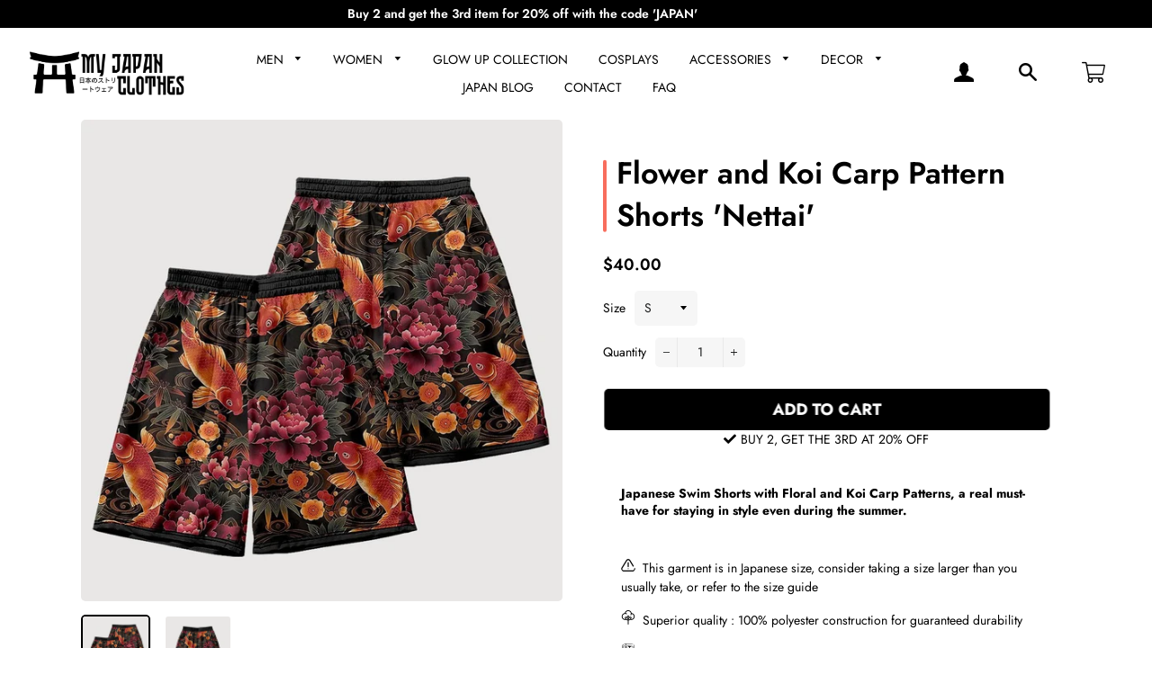

--- FILE ---
content_type: text/html; charset=utf-8
request_url: https://myjapanclothes.com/products/flower-and-koi-carp-pattern-shorts-nettai
body_size: 32615
content:
<!doctype html>
<html class="no-js" lang="en">
  <head>
     
	<script src='https://cdn.shopify.com/s/files/1/0411/8639/4277/t/11/assets/spotlight.js'></script>

    <link href='https://cdn.shopify.com/s/files/1/0411/8639/4277/t/11/assets/ymq-option.css' rel='stylesheet'> 

	<link href='https://option.ymq.cool/option/bottom.css' rel='stylesheet'> 

	<style id="ymq-jsstyle"></style> 

	<script> 
		window.best_option = window.best_option || {}; 

		best_option.shop = `1e7d65-2.myshopify.com`; 

		best_option.page = `product`; 

		best_option.ymq_option_branding = {}; 
		 

		best_option.ymq_option_settings = {}; 
		
	        
		best_option.product = {"id":8763720204620,"title":"Flower and Koi Carp Pattern Shorts 'Nettai'","handle":"flower-and-koi-carp-pattern-shorts-nettai","description":"\u003ch2 style=\"font-size: 14px; font-style: normal; font-weight: normal;\"\u003e\u003cstrong\u003eJapanese Swim Shorts with Floral and Koi Carp Patterns, a real must-have for staying in style even during the summer.\u003c\/strong\u003e\u003c\/h2\u003e\n\u003cp\u003e \u003c\/p\u003e\n\u003cp\u003e\u003cimg src=\"https:\/\/cdn.shopify.com\/s\/files\/1\/2509\/9970\/files\/attention_480x480.png?v=1628202727\" alt=\"\" data-mce-src=\"https:\/\/cdn.shopify.com\/s\/files\/1\/2509\/9970\/files\/attention_480x480.png?v=1628202727\" data-mce-fragment=\"1\"\u003e \u003cspan\u003e \u003c\/span\u003e\u003cspan data-mce-fragment=\"1\"\u003eThis garment is in Japanese size, consider taking a size larger than you usually take, or refer to the size guide\u003c\/span\u003e\u003cbr\u003e\u003c\/p\u003e\n\u003cp data-mce-fragment=\"1\"\u003e\u003cstrong data-mce-fragment=\"1\"\u003e\u003cimg alt=\"\" src=\"https:\/\/cdn.shopify.com\/s\/files\/1\/2509\/9970\/files\/organic-cotton_480x480.png?v=1628202169\" data-mce-src=\"https:\/\/cdn.shopify.com\/s\/files\/1\/2509\/9970\/files\/organic-cotton_480x480.png?v=1628202169\" data-mce-fragment=\"1\"\u003e \u003c\/strong\u003e\u003cspan\u003e \u003c\/span\u003eSuperior quality : 100% polyester construction for guaranteed durability\u003c\/p\u003e\n\u003cp data-mce-fragment=\"1\"\u003e\u003cstrong\u003e\u003cimg alt=\"\" src=\"https:\/\/cdn.shopify.com\/s\/files\/1\/2509\/9970\/files\/symbole-de-l_imprimante-3d_480x480.png?v=1628202233\" data-mce-src=\"https:\/\/cdn.shopify.com\/s\/files\/1\/2509\/9970\/files\/symbole-de-l_imprimante-3d_480x480.png?v=1628202233\" data-mce-fragment=\"1\"\u003e  \u003c\/strong\u003ePrinted pattern : ultra-precise 3D digital printing\u003c\/p\u003e\n\u003cp data-mce-fragment=\"1\"\u003e\u003cimg src=\"https:\/\/cdn.shopify.com\/s\/files\/1\/2509\/9970\/files\/unisexe_480x480.png?v=1628202273\" alt=\"\" data-mce-src=\"https:\/\/cdn.shopify.com\/s\/files\/1\/2509\/9970\/files\/unisexe_480x480.png?v=1628202273\" data-mce-fragment=\"1\"\u003e\u003cspan\u003e  Unisex : mixed Japanese clothing\u003c\/span\u003e\u003c\/p\u003e\n\u003cdiv data-mce-fragment=\"1\"\u003e\n\u003cp data-mce-fragment=\"1\"\u003e\u003cimg src=\"https:\/\/cdn.shopify.com\/s\/files\/1\/2509\/9970\/files\/heart_49a7681d-3022-4538-8caa-49a972592f5b_16x16.png?v=1628159646\" width=\"16x16\" height=\"16x16\" data-mce-src=\"https:\/\/cdn.shopify.com\/s\/files\/1\/2509\/9970\/files\/heart_49a7681d-3022-4538-8caa-49a972592f5b_16x16.png?v=1628159646\" data-mce-fragment=\"1\"\u003e\u003cspan\u003e  Maximum comfort : soft to the touch and without unpleasant friction\u003c\/span\u003e\u003c\/p\u003e\n\u003cp data-mce-fragment=\"1\"\u003e\u003cstrong data-mce-fragment=\"1\"\u003e\u003cimg alt=\"\" src=\"https:\/\/cdn.shopify.com\/s\/files\/1\/2509\/9970\/files\/free-delivery_3186e456-5a20-4871-8fc3-becf4f2cbd09_480x480.png?v=1628202402\" data-mce-src=\"https:\/\/cdn.shopify.com\/s\/files\/1\/2509\/9970\/files\/free-delivery_3186e456-5a20-4871-8fc3-becf4f2cbd09_480x480.png?v=1628202402\" data-mce-fragment=\"1\"\u003e \u003cspan\u003e \u003c\/span\u003e\u003c\/strong\u003eFREE EXPRESS DELIVERY\u003c\/p\u003e\n\u003c\/div\u003e\n\u003cdiv data-mce-fragment=\"1\"\u003e\n\u003cp data-mce-fragment=\"1\"\u003e \u003cbr\u003e\u003c\/p\u003e\n\u003ctable style=\"width: 376.375px; margin-left: auto; margin-right: auto;\" height=\"139\" data-mce-selected=\"1\" data-mce-style=\"width: 376.375px; margin-left: auto; margin-right: auto;\" data-mce-fragment=\"1\"\u003e\n\u003ctbody data-mce-fragment=\"1\"\u003e\n\u003ctr data-mce-fragment=\"1\"\u003e\n\u003ctd style=\"width: 58px;\" data-mce-style=\"width: 58px;\" data-mce-fragment=\"1\"\u003eSize (cm)\u003c\/td\u003e\n\u003ctd style=\"width: 55px;\" data-mce-style=\"width: 55px;\" data-mce-fragment=\"1\"\u003eSize\u003cbr\u003e\n\u003c\/td\u003e\n\u003ctd style=\"width: 75px;\" data-mce-style=\"width: 75px;\" data-mce-fragment=\"1\"\u003eHip\u003cbr\u003e\n\u003c\/td\u003e\n\u003ctd style=\"width: 80.375px;\" data-mce-style=\"width: 80.375px;\" data-mce-fragment=\"1\"\u003eLength\u003cbr\u003e\n\u003c\/td\u003e\n\u003c\/tr\u003e\n\u003ctr data-mce-fragment=\"1\"\u003e\n\u003ctd style=\"width: 58px;\" data-mce-style=\"width: 58px;\" data-mce-fragment=\"1\"\u003eS\u003c\/td\u003e\n\u003ctd style=\"width: 55px;\" data-mce-style=\"width: 55px;\" data-mce-fragment=\"1\"\u003e64-102\u003cbr\u003e\n\u003c\/td\u003e\n\u003ctd style=\"width: 75px;\" data-mce-style=\"width: 75px;\" data-mce-fragment=\"1\"\u003e102\u003cbr\u003e\n\u003c\/td\u003e\n\u003ctd style=\"width: 80.375px;\" data-mce-style=\"width: 80.375px;\" data-mce-fragment=\"1\"\u003e48\u003cbr\u003e\n\u003c\/td\u003e\n\u003c\/tr\u003e\n\u003ctr data-mce-fragment=\"1\"\u003e\n\u003ctd style=\"width: 58px;\" data-mce-style=\"width: 58px;\" data-mce-fragment=\"1\"\u003eM\u003c\/td\u003e\n\u003ctd style=\"width: 55px;\" data-mce-style=\"width: 55px;\" data-mce-fragment=\"1\"\u003e68-104\u003cbr\u003e\n\u003c\/td\u003e\n\u003ctd style=\"width: 75px;\" data-mce-style=\"width: 75px;\" data-mce-fragment=\"1\"\u003e104\u003cbr\u003e\n\u003c\/td\u003e\n\u003ctd style=\"width: 80.375px;\" data-mce-style=\"width: 80.375px;\" data-mce-fragment=\"1\"\u003e50\u003cbr\u003e\n\u003c\/td\u003e\n\u003c\/tr\u003e\n\u003ctr data-mce-fragment=\"1\"\u003e\n\u003ctd style=\"width: 58px;\" data-mce-style=\"width: 58px;\" data-mce-fragment=\"1\"\u003eL\u003c\/td\u003e\n\u003ctd style=\"width: 55px;\" data-mce-style=\"width: 55px;\" data-mce-fragment=\"1\"\u003e72-108\u003cbr\u003e\n\u003c\/td\u003e\n\u003ctd style=\"width: 75px;\" data-mce-style=\"width: 75px;\" data-mce-fragment=\"1\"\u003e108\u003cbr\u003e\n\u003c\/td\u003e\n\u003ctd style=\"width: 80.375px;\" data-mce-style=\"width: 80.375px;\" data-mce-fragment=\"1\"\u003e52\u003cbr\u003e\n\u003c\/td\u003e\n\u003c\/tr\u003e\n\u003ctr data-mce-fragment=\"1\"\u003e\n\u003ctd style=\"width: 58px;\" data-mce-style=\"width: 58px;\" data-mce-fragment=\"1\"\u003eXL\u003c\/td\u003e\n\u003ctd style=\"width: 55px;\" data-mce-style=\"width: 55px;\" data-mce-fragment=\"1\"\u003e76-112\u003cbr\u003e\n\u003c\/td\u003e\n\u003ctd style=\"width: 75px;\" data-mce-style=\"width: 75px;\" data-mce-fragment=\"1\"\u003e112\u003cbr data-mce-fragment=\"1\"\u003e\n\u003c\/td\u003e\n\u003ctd style=\"width: 80.375px;\" data-mce-style=\"width: 80.375px;\" data-mce-fragment=\"1\"\u003e54\u003cbr\u003e\n\u003c\/td\u003e\n\u003c\/tr\u003e\n\u003ctr data-mce-fragment=\"1\"\u003e\n\u003ctd style=\"width: 58px;\" data-mce-style=\"width: 58px;\" data-mce-fragment=\"1\"\u003eXXL\u003c\/td\u003e\n\u003ctd style=\"width: 55px;\" data-mce-style=\"width: 55px;\" data-mce-fragment=\"1\"\u003e80-116\u003cbr\u003e\n\u003c\/td\u003e\n\u003ctd style=\"width: 75px;\" data-mce-style=\"width: 75px;\" data-mce-fragment=\"1\"\u003e116\u003cbr\u003e\n\u003c\/td\u003e\n\u003ctd style=\"width: 80.375px;\" data-mce-style=\"width: 80.375px;\" data-mce-fragment=\"1\"\u003e56\u003cbr\u003e\n\u003c\/td\u003e\n\u003c\/tr\u003e\n\u003ctr data-mce-fragment=\"1\"\u003e\n\u003ctd style=\"width: 58px;\" data-mce-style=\"width: 58px;\" data-mce-fragment=\"1\"\u003eXXXL\u003cbr data-mce-fragment=\"1\"\u003e\n\u003c\/td\u003e\n\u003ctd style=\"width: 55px;\" data-mce-style=\"width: 55px;\" data-mce-fragment=\"1\"\u003e84-120\u003cbr\u003e\n\u003c\/td\u003e\n\u003ctd style=\"width: 75px;\" data-mce-style=\"width: 75px;\" data-mce-fragment=\"1\"\u003e120\u003cbr\u003e\n\u003c\/td\u003e\n\u003ctd style=\"width: 80.375px;\" data-mce-style=\"width: 80.375px;\" data-mce-fragment=\"1\"\u003e58\u003cbr\u003e\n\u003c\/td\u003e\n\u003c\/tr\u003e\n\u003ctr data-mce-fragment=\"1\"\u003e\n\u003ctd style=\"width: 58px;\" data-mce-style=\"width: 58px;\" data-mce-fragment=\"1\"\u003e4XL\u003c\/td\u003e\n\u003ctd style=\"width: 55px;\" data-mce-style=\"width: 55px;\" data-mce-fragment=\"1\"\u003e88-124\u003cbr\u003e\n\u003c\/td\u003e\n\u003ctd style=\"width: 75px;\" data-mce-style=\"width: 75px;\" data-mce-fragment=\"1\"\u003e124\u003cbr\u003e\n\u003c\/td\u003e\n\u003ctd style=\"width: 80.375px;\" data-mce-style=\"width: 80.375px;\" data-mce-fragment=\"1\"\u003e60\u003cbr\u003e\n\u003c\/td\u003e\n\u003c\/tr\u003e\n\u003ctr data-mce-fragment=\"1\"\u003e\n\u003ctd style=\"width: 58px;\" data-mce-style=\"width: 58px;\" data-mce-fragment=\"1\"\u003e5XL\u003c\/td\u003e\n\u003ctd style=\"width: 55px;\" data-mce-style=\"width: 55px;\" data-mce-fragment=\"1\"\u003e92-128\u003c\/td\u003e\n\u003ctd style=\"width: 75px;\" data-mce-style=\"width: 75px;\" data-mce-fragment=\"1\"\u003e128\u003c\/td\u003e\n\u003ctd style=\"width: 80.375px;\" data-mce-style=\"width: 80.375px;\" data-mce-fragment=\"1\"\u003e62\u003c\/td\u003e\n\u003c\/tr\u003e\n\u003c\/tbody\u003e\n\u003c\/table\u003e\n\u003c\/div\u003e","published_at":"2023-12-19T12:28:40+01:00","created_at":"2023-11-15T15:28:10+01:00","vendor":"Japan Mood","type":"","tags":[],"price":4000,"price_min":4000,"price_max":4000,"available":true,"price_varies":false,"compare_at_price":null,"compare_at_price_min":0,"compare_at_price_max":0,"compare_at_price_varies":false,"variants":[{"id":47347195904332,"title":"S","option1":"S","option2":null,"option3":null,"sku":"14:771#QL00643-shorts;5:100014064","requires_shipping":true,"taxable":false,"featured_image":{"id":51688745107788,"product_id":8763720204620,"position":1,"created_at":"2023-11-15T15:37:34+01:00","updated_at":"2023-11-15T15:46:21+01:00","alt":null,"width":1000,"height":1000,"src":"\/\/myjapanclothes.com\/cdn\/shop\/files\/flower-and-koi-carp-pattern-shorts-nettai_2.jpg?v=1700059581","variant_ids":[47347195904332,47347195937100,47347195969868,47347196002636,47347196035404,47347196068172,47347196100940,47347196133708]},"available":true,"name":"Flower and Koi Carp Pattern Shorts 'Nettai' - S","public_title":"S","options":["S"],"price":4000,"weight":0,"compare_at_price":null,"inventory_management":"shopify","barcode":null,"featured_media":{"alt":null,"id":44656469016908,"position":1,"preview_image":{"aspect_ratio":1.0,"height":1000,"width":1000,"src":"\/\/myjapanclothes.com\/cdn\/shop\/files\/flower-and-koi-carp-pattern-shorts-nettai_2.jpg?v=1700059581"}},"requires_selling_plan":false,"selling_plan_allocations":[]},{"id":47347195937100,"title":"M","option1":"M","option2":null,"option3":null,"sku":"14:771#QL00643-shorts;5:361386","requires_shipping":true,"taxable":false,"featured_image":{"id":51688745107788,"product_id":8763720204620,"position":1,"created_at":"2023-11-15T15:37:34+01:00","updated_at":"2023-11-15T15:46:21+01:00","alt":null,"width":1000,"height":1000,"src":"\/\/myjapanclothes.com\/cdn\/shop\/files\/flower-and-koi-carp-pattern-shorts-nettai_2.jpg?v=1700059581","variant_ids":[47347195904332,47347195937100,47347195969868,47347196002636,47347196035404,47347196068172,47347196100940,47347196133708]},"available":true,"name":"Flower and Koi Carp Pattern Shorts 'Nettai' - M","public_title":"M","options":["M"],"price":4000,"weight":0,"compare_at_price":null,"inventory_management":"shopify","barcode":null,"featured_media":{"alt":null,"id":44656469016908,"position":1,"preview_image":{"aspect_ratio":1.0,"height":1000,"width":1000,"src":"\/\/myjapanclothes.com\/cdn\/shop\/files\/flower-and-koi-carp-pattern-shorts-nettai_2.jpg?v=1700059581"}},"requires_selling_plan":false,"selling_plan_allocations":[]},{"id":47347195969868,"title":"L","option1":"L","option2":null,"option3":null,"sku":"14:771#QL00643-shorts;5:361385","requires_shipping":true,"taxable":false,"featured_image":{"id":51688745107788,"product_id":8763720204620,"position":1,"created_at":"2023-11-15T15:37:34+01:00","updated_at":"2023-11-15T15:46:21+01:00","alt":null,"width":1000,"height":1000,"src":"\/\/myjapanclothes.com\/cdn\/shop\/files\/flower-and-koi-carp-pattern-shorts-nettai_2.jpg?v=1700059581","variant_ids":[47347195904332,47347195937100,47347195969868,47347196002636,47347196035404,47347196068172,47347196100940,47347196133708]},"available":true,"name":"Flower and Koi Carp Pattern Shorts 'Nettai' - L","public_title":"L","options":["L"],"price":4000,"weight":0,"compare_at_price":null,"inventory_management":"shopify","barcode":null,"featured_media":{"alt":null,"id":44656469016908,"position":1,"preview_image":{"aspect_ratio":1.0,"height":1000,"width":1000,"src":"\/\/myjapanclothes.com\/cdn\/shop\/files\/flower-and-koi-carp-pattern-shorts-nettai_2.jpg?v=1700059581"}},"requires_selling_plan":false,"selling_plan_allocations":[]},{"id":47347196002636,"title":"XL","option1":"XL","option2":null,"option3":null,"sku":"14:771#QL00643-shorts;5:100014065","requires_shipping":true,"taxable":false,"featured_image":{"id":51688745107788,"product_id":8763720204620,"position":1,"created_at":"2023-11-15T15:37:34+01:00","updated_at":"2023-11-15T15:46:21+01:00","alt":null,"width":1000,"height":1000,"src":"\/\/myjapanclothes.com\/cdn\/shop\/files\/flower-and-koi-carp-pattern-shorts-nettai_2.jpg?v=1700059581","variant_ids":[47347195904332,47347195937100,47347195969868,47347196002636,47347196035404,47347196068172,47347196100940,47347196133708]},"available":true,"name":"Flower and Koi Carp Pattern Shorts 'Nettai' - XL","public_title":"XL","options":["XL"],"price":4000,"weight":0,"compare_at_price":null,"inventory_management":"shopify","barcode":null,"featured_media":{"alt":null,"id":44656469016908,"position":1,"preview_image":{"aspect_ratio":1.0,"height":1000,"width":1000,"src":"\/\/myjapanclothes.com\/cdn\/shop\/files\/flower-and-koi-carp-pattern-shorts-nettai_2.jpg?v=1700059581"}},"requires_selling_plan":false,"selling_plan_allocations":[]},{"id":47347196035404,"title":"XXL","option1":"XXL","option2":null,"option3":null,"sku":"14:771#QL00643-shorts;5:4182","requires_shipping":true,"taxable":false,"featured_image":{"id":51688745107788,"product_id":8763720204620,"position":1,"created_at":"2023-11-15T15:37:34+01:00","updated_at":"2023-11-15T15:46:21+01:00","alt":null,"width":1000,"height":1000,"src":"\/\/myjapanclothes.com\/cdn\/shop\/files\/flower-and-koi-carp-pattern-shorts-nettai_2.jpg?v=1700059581","variant_ids":[47347195904332,47347195937100,47347195969868,47347196002636,47347196035404,47347196068172,47347196100940,47347196133708]},"available":true,"name":"Flower and Koi Carp Pattern Shorts 'Nettai' - XXL","public_title":"XXL","options":["XXL"],"price":4000,"weight":0,"compare_at_price":null,"inventory_management":"shopify","barcode":null,"featured_media":{"alt":null,"id":44656469016908,"position":1,"preview_image":{"aspect_ratio":1.0,"height":1000,"width":1000,"src":"\/\/myjapanclothes.com\/cdn\/shop\/files\/flower-and-koi-carp-pattern-shorts-nettai_2.jpg?v=1700059581"}},"requires_selling_plan":false,"selling_plan_allocations":[]},{"id":47347196068172,"title":"XXXL","option1":"XXXL","option2":null,"option3":null,"sku":"14:771#QL00643-shorts;5:4183","requires_shipping":true,"taxable":false,"featured_image":{"id":51688745107788,"product_id":8763720204620,"position":1,"created_at":"2023-11-15T15:37:34+01:00","updated_at":"2023-11-15T15:46:21+01:00","alt":null,"width":1000,"height":1000,"src":"\/\/myjapanclothes.com\/cdn\/shop\/files\/flower-and-koi-carp-pattern-shorts-nettai_2.jpg?v=1700059581","variant_ids":[47347195904332,47347195937100,47347195969868,47347196002636,47347196035404,47347196068172,47347196100940,47347196133708]},"available":true,"name":"Flower and Koi Carp Pattern Shorts 'Nettai' - XXXL","public_title":"XXXL","options":["XXXL"],"price":4000,"weight":0,"compare_at_price":null,"inventory_management":"shopify","barcode":null,"featured_media":{"alt":null,"id":44656469016908,"position":1,"preview_image":{"aspect_ratio":1.0,"height":1000,"width":1000,"src":"\/\/myjapanclothes.com\/cdn\/shop\/files\/flower-and-koi-carp-pattern-shorts-nettai_2.jpg?v=1700059581"}},"requires_selling_plan":false,"selling_plan_allocations":[]},{"id":47347196100940,"title":"4XL","option1":"4XL","option2":null,"option3":null,"sku":"14:771#QL00643-shorts;5:200000990","requires_shipping":true,"taxable":false,"featured_image":{"id":51688745107788,"product_id":8763720204620,"position":1,"created_at":"2023-11-15T15:37:34+01:00","updated_at":"2023-11-15T15:46:21+01:00","alt":null,"width":1000,"height":1000,"src":"\/\/myjapanclothes.com\/cdn\/shop\/files\/flower-and-koi-carp-pattern-shorts-nettai_2.jpg?v=1700059581","variant_ids":[47347195904332,47347195937100,47347195969868,47347196002636,47347196035404,47347196068172,47347196100940,47347196133708]},"available":true,"name":"Flower and Koi Carp Pattern Shorts 'Nettai' - 4XL","public_title":"4XL","options":["4XL"],"price":4000,"weight":0,"compare_at_price":null,"inventory_management":"shopify","barcode":null,"featured_media":{"alt":null,"id":44656469016908,"position":1,"preview_image":{"aspect_ratio":1.0,"height":1000,"width":1000,"src":"\/\/myjapanclothes.com\/cdn\/shop\/files\/flower-and-koi-carp-pattern-shorts-nettai_2.jpg?v=1700059581"}},"requires_selling_plan":false,"selling_plan_allocations":[]},{"id":47347196133708,"title":"5XL","option1":"5XL","option2":null,"option3":null,"sku":"14:771#QL00643-shorts;5:200000991","requires_shipping":true,"taxable":false,"featured_image":{"id":51688745107788,"product_id":8763720204620,"position":1,"created_at":"2023-11-15T15:37:34+01:00","updated_at":"2023-11-15T15:46:21+01:00","alt":null,"width":1000,"height":1000,"src":"\/\/myjapanclothes.com\/cdn\/shop\/files\/flower-and-koi-carp-pattern-shorts-nettai_2.jpg?v=1700059581","variant_ids":[47347195904332,47347195937100,47347195969868,47347196002636,47347196035404,47347196068172,47347196100940,47347196133708]},"available":true,"name":"Flower and Koi Carp Pattern Shorts 'Nettai' - 5XL","public_title":"5XL","options":["5XL"],"price":4000,"weight":0,"compare_at_price":null,"inventory_management":"shopify","barcode":null,"featured_media":{"alt":null,"id":44656469016908,"position":1,"preview_image":{"aspect_ratio":1.0,"height":1000,"width":1000,"src":"\/\/myjapanclothes.com\/cdn\/shop\/files\/flower-and-koi-carp-pattern-shorts-nettai_2.jpg?v=1700059581"}},"requires_selling_plan":false,"selling_plan_allocations":[]}],"images":["\/\/myjapanclothes.com\/cdn\/shop\/files\/flower-and-koi-carp-pattern-shorts-nettai_2.jpg?v=1700059581","\/\/myjapanclothes.com\/cdn\/shop\/files\/flower-and-koi-carp-pattern-shorts-nettai_1.jpg?v=1700059581"],"featured_image":"\/\/myjapanclothes.com\/cdn\/shop\/files\/flower-and-koi-carp-pattern-shorts-nettai_2.jpg?v=1700059581","options":["Size"],"media":[{"alt":null,"id":44656469016908,"position":1,"preview_image":{"aspect_ratio":1.0,"height":1000,"width":1000,"src":"\/\/myjapanclothes.com\/cdn\/shop\/files\/flower-and-koi-carp-pattern-shorts-nettai_2.jpg?v=1700059581"},"aspect_ratio":1.0,"height":1000,"media_type":"image","src":"\/\/myjapanclothes.com\/cdn\/shop\/files\/flower-and-koi-carp-pattern-shorts-nettai_2.jpg?v=1700059581","width":1000},{"alt":null,"id":44656468984140,"position":2,"preview_image":{"aspect_ratio":1.0,"height":1000,"width":1000,"src":"\/\/myjapanclothes.com\/cdn\/shop\/files\/flower-and-koi-carp-pattern-shorts-nettai_1.jpg?v=1700059581"},"aspect_ratio":1.0,"height":1000,"media_type":"image","src":"\/\/myjapanclothes.com\/cdn\/shop\/files\/flower-and-koi-carp-pattern-shorts-nettai_1.jpg?v=1700059581","width":1000}],"requires_selling_plan":false,"selling_plan_groups":[],"content":"\u003ch2 style=\"font-size: 14px; font-style: normal; font-weight: normal;\"\u003e\u003cstrong\u003eJapanese Swim Shorts with Floral and Koi Carp Patterns, a real must-have for staying in style even during the summer.\u003c\/strong\u003e\u003c\/h2\u003e\n\u003cp\u003e \u003c\/p\u003e\n\u003cp\u003e\u003cimg src=\"https:\/\/cdn.shopify.com\/s\/files\/1\/2509\/9970\/files\/attention_480x480.png?v=1628202727\" alt=\"\" data-mce-src=\"https:\/\/cdn.shopify.com\/s\/files\/1\/2509\/9970\/files\/attention_480x480.png?v=1628202727\" data-mce-fragment=\"1\"\u003e \u003cspan\u003e \u003c\/span\u003e\u003cspan data-mce-fragment=\"1\"\u003eThis garment is in Japanese size, consider taking a size larger than you usually take, or refer to the size guide\u003c\/span\u003e\u003cbr\u003e\u003c\/p\u003e\n\u003cp data-mce-fragment=\"1\"\u003e\u003cstrong data-mce-fragment=\"1\"\u003e\u003cimg alt=\"\" src=\"https:\/\/cdn.shopify.com\/s\/files\/1\/2509\/9970\/files\/organic-cotton_480x480.png?v=1628202169\" data-mce-src=\"https:\/\/cdn.shopify.com\/s\/files\/1\/2509\/9970\/files\/organic-cotton_480x480.png?v=1628202169\" data-mce-fragment=\"1\"\u003e \u003c\/strong\u003e\u003cspan\u003e \u003c\/span\u003eSuperior quality : 100% polyester construction for guaranteed durability\u003c\/p\u003e\n\u003cp data-mce-fragment=\"1\"\u003e\u003cstrong\u003e\u003cimg alt=\"\" src=\"https:\/\/cdn.shopify.com\/s\/files\/1\/2509\/9970\/files\/symbole-de-l_imprimante-3d_480x480.png?v=1628202233\" data-mce-src=\"https:\/\/cdn.shopify.com\/s\/files\/1\/2509\/9970\/files\/symbole-de-l_imprimante-3d_480x480.png?v=1628202233\" data-mce-fragment=\"1\"\u003e  \u003c\/strong\u003ePrinted pattern : ultra-precise 3D digital printing\u003c\/p\u003e\n\u003cp data-mce-fragment=\"1\"\u003e\u003cimg src=\"https:\/\/cdn.shopify.com\/s\/files\/1\/2509\/9970\/files\/unisexe_480x480.png?v=1628202273\" alt=\"\" data-mce-src=\"https:\/\/cdn.shopify.com\/s\/files\/1\/2509\/9970\/files\/unisexe_480x480.png?v=1628202273\" data-mce-fragment=\"1\"\u003e\u003cspan\u003e  Unisex : mixed Japanese clothing\u003c\/span\u003e\u003c\/p\u003e\n\u003cdiv data-mce-fragment=\"1\"\u003e\n\u003cp data-mce-fragment=\"1\"\u003e\u003cimg src=\"https:\/\/cdn.shopify.com\/s\/files\/1\/2509\/9970\/files\/heart_49a7681d-3022-4538-8caa-49a972592f5b_16x16.png?v=1628159646\" width=\"16x16\" height=\"16x16\" data-mce-src=\"https:\/\/cdn.shopify.com\/s\/files\/1\/2509\/9970\/files\/heart_49a7681d-3022-4538-8caa-49a972592f5b_16x16.png?v=1628159646\" data-mce-fragment=\"1\"\u003e\u003cspan\u003e  Maximum comfort : soft to the touch and without unpleasant friction\u003c\/span\u003e\u003c\/p\u003e\n\u003cp data-mce-fragment=\"1\"\u003e\u003cstrong data-mce-fragment=\"1\"\u003e\u003cimg alt=\"\" src=\"https:\/\/cdn.shopify.com\/s\/files\/1\/2509\/9970\/files\/free-delivery_3186e456-5a20-4871-8fc3-becf4f2cbd09_480x480.png?v=1628202402\" data-mce-src=\"https:\/\/cdn.shopify.com\/s\/files\/1\/2509\/9970\/files\/free-delivery_3186e456-5a20-4871-8fc3-becf4f2cbd09_480x480.png?v=1628202402\" data-mce-fragment=\"1\"\u003e \u003cspan\u003e \u003c\/span\u003e\u003c\/strong\u003eFREE EXPRESS DELIVERY\u003c\/p\u003e\n\u003c\/div\u003e\n\u003cdiv data-mce-fragment=\"1\"\u003e\n\u003cp data-mce-fragment=\"1\"\u003e \u003cbr\u003e\u003c\/p\u003e\n\u003ctable style=\"width: 376.375px; margin-left: auto; margin-right: auto;\" height=\"139\" data-mce-selected=\"1\" data-mce-style=\"width: 376.375px; margin-left: auto; margin-right: auto;\" data-mce-fragment=\"1\"\u003e\n\u003ctbody data-mce-fragment=\"1\"\u003e\n\u003ctr data-mce-fragment=\"1\"\u003e\n\u003ctd style=\"width: 58px;\" data-mce-style=\"width: 58px;\" data-mce-fragment=\"1\"\u003eSize (cm)\u003c\/td\u003e\n\u003ctd style=\"width: 55px;\" data-mce-style=\"width: 55px;\" data-mce-fragment=\"1\"\u003eSize\u003cbr\u003e\n\u003c\/td\u003e\n\u003ctd style=\"width: 75px;\" data-mce-style=\"width: 75px;\" data-mce-fragment=\"1\"\u003eHip\u003cbr\u003e\n\u003c\/td\u003e\n\u003ctd style=\"width: 80.375px;\" data-mce-style=\"width: 80.375px;\" data-mce-fragment=\"1\"\u003eLength\u003cbr\u003e\n\u003c\/td\u003e\n\u003c\/tr\u003e\n\u003ctr data-mce-fragment=\"1\"\u003e\n\u003ctd style=\"width: 58px;\" data-mce-style=\"width: 58px;\" data-mce-fragment=\"1\"\u003eS\u003c\/td\u003e\n\u003ctd style=\"width: 55px;\" data-mce-style=\"width: 55px;\" data-mce-fragment=\"1\"\u003e64-102\u003cbr\u003e\n\u003c\/td\u003e\n\u003ctd style=\"width: 75px;\" data-mce-style=\"width: 75px;\" data-mce-fragment=\"1\"\u003e102\u003cbr\u003e\n\u003c\/td\u003e\n\u003ctd style=\"width: 80.375px;\" data-mce-style=\"width: 80.375px;\" data-mce-fragment=\"1\"\u003e48\u003cbr\u003e\n\u003c\/td\u003e\n\u003c\/tr\u003e\n\u003ctr data-mce-fragment=\"1\"\u003e\n\u003ctd style=\"width: 58px;\" data-mce-style=\"width: 58px;\" data-mce-fragment=\"1\"\u003eM\u003c\/td\u003e\n\u003ctd style=\"width: 55px;\" data-mce-style=\"width: 55px;\" data-mce-fragment=\"1\"\u003e68-104\u003cbr\u003e\n\u003c\/td\u003e\n\u003ctd style=\"width: 75px;\" data-mce-style=\"width: 75px;\" data-mce-fragment=\"1\"\u003e104\u003cbr\u003e\n\u003c\/td\u003e\n\u003ctd style=\"width: 80.375px;\" data-mce-style=\"width: 80.375px;\" data-mce-fragment=\"1\"\u003e50\u003cbr\u003e\n\u003c\/td\u003e\n\u003c\/tr\u003e\n\u003ctr data-mce-fragment=\"1\"\u003e\n\u003ctd style=\"width: 58px;\" data-mce-style=\"width: 58px;\" data-mce-fragment=\"1\"\u003eL\u003c\/td\u003e\n\u003ctd style=\"width: 55px;\" data-mce-style=\"width: 55px;\" data-mce-fragment=\"1\"\u003e72-108\u003cbr\u003e\n\u003c\/td\u003e\n\u003ctd style=\"width: 75px;\" data-mce-style=\"width: 75px;\" data-mce-fragment=\"1\"\u003e108\u003cbr\u003e\n\u003c\/td\u003e\n\u003ctd style=\"width: 80.375px;\" data-mce-style=\"width: 80.375px;\" data-mce-fragment=\"1\"\u003e52\u003cbr\u003e\n\u003c\/td\u003e\n\u003c\/tr\u003e\n\u003ctr data-mce-fragment=\"1\"\u003e\n\u003ctd style=\"width: 58px;\" data-mce-style=\"width: 58px;\" data-mce-fragment=\"1\"\u003eXL\u003c\/td\u003e\n\u003ctd style=\"width: 55px;\" data-mce-style=\"width: 55px;\" data-mce-fragment=\"1\"\u003e76-112\u003cbr\u003e\n\u003c\/td\u003e\n\u003ctd style=\"width: 75px;\" data-mce-style=\"width: 75px;\" data-mce-fragment=\"1\"\u003e112\u003cbr data-mce-fragment=\"1\"\u003e\n\u003c\/td\u003e\n\u003ctd style=\"width: 80.375px;\" data-mce-style=\"width: 80.375px;\" data-mce-fragment=\"1\"\u003e54\u003cbr\u003e\n\u003c\/td\u003e\n\u003c\/tr\u003e\n\u003ctr data-mce-fragment=\"1\"\u003e\n\u003ctd style=\"width: 58px;\" data-mce-style=\"width: 58px;\" data-mce-fragment=\"1\"\u003eXXL\u003c\/td\u003e\n\u003ctd style=\"width: 55px;\" data-mce-style=\"width: 55px;\" data-mce-fragment=\"1\"\u003e80-116\u003cbr\u003e\n\u003c\/td\u003e\n\u003ctd style=\"width: 75px;\" data-mce-style=\"width: 75px;\" data-mce-fragment=\"1\"\u003e116\u003cbr\u003e\n\u003c\/td\u003e\n\u003ctd style=\"width: 80.375px;\" data-mce-style=\"width: 80.375px;\" data-mce-fragment=\"1\"\u003e56\u003cbr\u003e\n\u003c\/td\u003e\n\u003c\/tr\u003e\n\u003ctr data-mce-fragment=\"1\"\u003e\n\u003ctd style=\"width: 58px;\" data-mce-style=\"width: 58px;\" data-mce-fragment=\"1\"\u003eXXXL\u003cbr data-mce-fragment=\"1\"\u003e\n\u003c\/td\u003e\n\u003ctd style=\"width: 55px;\" data-mce-style=\"width: 55px;\" data-mce-fragment=\"1\"\u003e84-120\u003cbr\u003e\n\u003c\/td\u003e\n\u003ctd style=\"width: 75px;\" data-mce-style=\"width: 75px;\" data-mce-fragment=\"1\"\u003e120\u003cbr\u003e\n\u003c\/td\u003e\n\u003ctd style=\"width: 80.375px;\" data-mce-style=\"width: 80.375px;\" data-mce-fragment=\"1\"\u003e58\u003cbr\u003e\n\u003c\/td\u003e\n\u003c\/tr\u003e\n\u003ctr data-mce-fragment=\"1\"\u003e\n\u003ctd style=\"width: 58px;\" data-mce-style=\"width: 58px;\" data-mce-fragment=\"1\"\u003e4XL\u003c\/td\u003e\n\u003ctd style=\"width: 55px;\" data-mce-style=\"width: 55px;\" data-mce-fragment=\"1\"\u003e88-124\u003cbr\u003e\n\u003c\/td\u003e\n\u003ctd style=\"width: 75px;\" data-mce-style=\"width: 75px;\" data-mce-fragment=\"1\"\u003e124\u003cbr\u003e\n\u003c\/td\u003e\n\u003ctd style=\"width: 80.375px;\" data-mce-style=\"width: 80.375px;\" data-mce-fragment=\"1\"\u003e60\u003cbr\u003e\n\u003c\/td\u003e\n\u003c\/tr\u003e\n\u003ctr data-mce-fragment=\"1\"\u003e\n\u003ctd style=\"width: 58px;\" data-mce-style=\"width: 58px;\" data-mce-fragment=\"1\"\u003e5XL\u003c\/td\u003e\n\u003ctd style=\"width: 55px;\" data-mce-style=\"width: 55px;\" data-mce-fragment=\"1\"\u003e92-128\u003c\/td\u003e\n\u003ctd style=\"width: 75px;\" data-mce-style=\"width: 75px;\" data-mce-fragment=\"1\"\u003e128\u003c\/td\u003e\n\u003ctd style=\"width: 80.375px;\" data-mce-style=\"width: 80.375px;\" data-mce-fragment=\"1\"\u003e62\u003c\/td\u003e\n\u003c\/tr\u003e\n\u003c\/tbody\u003e\n\u003c\/table\u003e\n\u003c\/div\u003e"}; 

		best_option.ymq_has_only_default_variant = true; 
		 
			best_option.ymq_has_only_default_variant = false; 
		 

		best_option.ymq_status = {}; 
		 

		best_option.ymq_variantjson = {}; 
		 

		best_option.ymq_option_data = {}; 
		
	        
	    best_option.ymq_variant_condition = {}; 
		

		best_option.ymq_option_condition = {}; 
		 

	    best_option.ymq_option_template = {};
		best_option.ymq_option_template_condition = {}; 
	    
	    
	    

        
            best_option.ymq_option_template_sort = false;
        

        
            best_option.ymq_option_template_sort_before = false;
        
        
        best_option.ymq_option_template_c_t = {};
  		best_option.ymq_option_template_condition_c_t = {};
        

        



	</script>

	<script src='https://options.ymq.cool/option/best-options.js'></script>
 


    
    
    

    <!-- Basic page needs ================================================== -->
    <meta charset="utf-8">
    <meta http-equiv="X-UA-Compatible" content="IE=edge,chrome=1">

    
    <link rel="shortcut icon" href="//myjapanclothes.com/cdn/shop/files/porte-torii_1_32x32.png?v=1703692762" type="image/png" />
    

    <!-- Title and description ================================================== -->
    <title>
      Flower and Koi Carp Pattern Shorts &#39;Nettai&#39; &ndash; My Japan Clothes
    </title>

    
    <meta name="description" content="Japanese Swim Shorts with Floral and Koi Carp Patterns, a real must-have for staying in style even during the summer.     This garment is in Japanese size, consider taking a size larger than you usually take, or refer to the size guide   Superior quality : 100% polyester construction for guaranteed durability   Printed">
    

    <!-- Helpers ================================================== -->
    <!-- /snippets/social-meta-tags.liquid -->




<meta property="og:site_name" content="My Japan Clothes">
<meta property="og:url" content="https://myjapanclothes.com/products/flower-and-koi-carp-pattern-shorts-nettai">
<meta property="og:title" content="Flower and Koi Carp Pattern Shorts &#39;Nettai&#39;">
<meta property="og:type" content="product">
<meta property="og:description" content="Japanese Swim Shorts with Floral and Koi Carp Patterns, a real must-have for staying in style even during the summer.     This garment is in Japanese size, consider taking a size larger than you usually take, or refer to the size guide   Superior quality : 100% polyester construction for guaranteed durability   Printed">

  <meta property="og:price:amount" content="40.00">
  <meta property="og:price:currency" content="USD">

<meta property="og:image" content="http://myjapanclothes.com/cdn/shop/files/flower-and-koi-carp-pattern-shorts-nettai_2_1200x1200.jpg?v=1700059581"><meta property="og:image" content="http://myjapanclothes.com/cdn/shop/files/flower-and-koi-carp-pattern-shorts-nettai_1_1200x1200.jpg?v=1700059581">
<meta property="og:image:secure_url" content="https://myjapanclothes.com/cdn/shop/files/flower-and-koi-carp-pattern-shorts-nettai_2_1200x1200.jpg?v=1700059581"><meta property="og:image:secure_url" content="https://myjapanclothes.com/cdn/shop/files/flower-and-koi-carp-pattern-shorts-nettai_1_1200x1200.jpg?v=1700059581">


<meta name="twitter:card" content="summary_large_image">
<meta name="twitter:title" content="Flower and Koi Carp Pattern Shorts &#39;Nettai&#39;">
<meta name="twitter:description" content="Japanese Swim Shorts with Floral and Koi Carp Patterns, a real must-have for staying in style even during the summer.     This garment is in Japanese size, consider taking a size larger than you usually take, or refer to the size guide   Superior quality : 100% polyester construction for guaranteed durability   Printed">

    <link rel="canonical" href="https://myjapanclothes.com/products/flower-and-koi-carp-pattern-shorts-nettai">
    <meta name="viewport" content="width=device-width,initial-scale=1,shrink-to-fit=no">
    <meta name="theme-color" content="#000000">

    <!-- CSS ================================================== -->
    <link href="//myjapanclothes.com/cdn/shop/t/2/assets/timber.scss.css?v=169362467643726139971762424158" rel="stylesheet" type="text/css" media="all" />
    <link href="//myjapanclothes.com/cdn/shop/t/2/assets/theme.scss.css?v=26621108405721520911762424157" rel="stylesheet" type="text/css" media="all" />
    <link href="//myjapanclothes.com/cdn/shop/t/2/assets/aos.css?v=23600620583563083781699892966" rel="stylesheet" type="text/css" media="all" />
    <link href="//myjapanclothes.com/cdn/shop/t/2/assets/cocoen.css?v=159972074828738845591699892966" rel="stylesheet" type="text/css" media="all" />
    <link rel="stylesheet" href="https://unpkg.com/swiper/swiper-bundle.min.css">
    <link rel="stylesheet" href="https://pro.fontawesome.com/releases/v5.10.0/css/all.css" integrity="sha384-AYmEC3Yw5cVb3ZcuHtOA93w35dYTsvhLPVnYs9eStHfGJvOvKxVfELGroGkvsg+p" crossorigin="anonymous"/>

    <!-- Sections ================================================== -->
    <script>
      window.theme = window.theme || {};
      theme.strings = {
        zoomClose: "Close (Esc)",
        zoomPrev: "Previous (Left arrow key)",
        zoomNext: "Next (Right arrow key)",
        moneyFormat: "${{amount}}",
        addressError: "Error looking up that address",
        addressNoResults: "No results for that address",
        addressQueryLimit: "You have exceeded the Google API usage limit. Consider upgrading to a \u003ca href=\"https:\/\/developers.google.com\/maps\/premium\/usage-limits\"\u003ePremium Plan\u003c\/a\u003e.",
        authError: "There was a problem authenticating your Google Maps account.",
        cartEmpty: "Your cart is currently empty.",
        cartCookie: "Enable cookies to use the shopping cart",
        cartSavings: "You're saving [savings]",
        productSlideLabel: "Slide [slide_number] of [slide_max]."
      };
      theme.settings = {
        cartType: "drawer",
        gridType: "collage"
      };
    </script>

    <script src="//myjapanclothes.com/cdn/shop/t/2/assets/jquery-2.2.3.min.js?v=58211863146907186831699892966" type="text/javascript"></script>
    <script src="//myjapanclothes.com/cdn/shop/t/2/assets/aos.js?v=91398158712704575501699892966" type="text/javascript"></script>
    <script src="//myjapanclothes.com/cdn/shop/t/2/assets/cocoen.js?v=40060253699187094241699892966" type="text/javascript"></script>

    <script src="//myjapanclothes.com/cdn/shop/t/2/assets/lazysizes.min.js?v=155223123402716617051699892966" async="async"></script>
    <script src="https://unpkg.com/swiper/swiper-bundle.min.js"></script>
    <script src="//myjapanclothes.com/cdn/shop/t/2/assets/theme.js?v=113138049472520003641699892985" defer="defer"></script>
    <script src="https://unpkg.com/aos@2.3.1/dist/aos.js"></script>
    <script src="https://unpkg.com/@lottiefiles/lottie-player@latest/dist/lottie-player.js"></script>
    <script>$(document).ready(function(){$("a").on('click', function(event){if (this.hash !==""){event.preventDefault(); var hash=this.hash; $('html, body').animate({scrollTop: $(hash).offset().top}, 800, function(){window.location.hash=hash;});}});});</script>

    <!-- Header hook for plugins ================================================== -->
    <!-- miniOrange SCRIPT START --><script src="https://store.xecurify.com/moas/rest/shopify/check?shop=japanmoodfr.myshopify.com" ></script>
<script>const baseUrlAnalytics="https://store-analytics.xecurify.com/analytics",fpPromise=import("https://openfpcdn.io/fingerprintjs/v3").then((t=>t.load()));var visitorId;function httpGet(t="",o={}){let e=JSON.stringify(o);const n=t;let s=new XMLHttpRequest;s.open("POST",n,!0),s.setRequestHeader("Content-type","application/json; charset=UTF-8"),s.send(e),s.onload=function(){200===s.status?console.log("Post successfully created!"):console.log("error")}}function userReport(){const t=baseUrlAnalytics+"/userinfo?";fpPromise.then((t=>t.get())).then((o=>{var e={fingerprint:visitorId=o.visitorId,storeUrl:window.location.host,pageUrl:window.location.href};httpGet(t,e)}))}window.onload=userReport();</script><!-- miniOrange SCRIPT END --> 
 <script>window.performance && window.performance.mark && window.performance.mark('shopify.content_for_header.start');</script><meta name="google-site-verification" content="y7ezjX_o6Std1kurTQjYZxWE_Ky9LI17mr-erHwwi-4">
<meta id="shopify-digital-wallet" name="shopify-digital-wallet" content="/76740231500/digital_wallets/dialog">
<link rel="alternate" type="application/json+oembed" href="https://myjapanclothes.com/products/flower-and-koi-carp-pattern-shorts-nettai.oembed">
<script async="async" src="/checkouts/internal/preloads.js?locale=en-US"></script>
<script id="shopify-features" type="application/json">{"accessToken":"d4bb0c71135c1f62b2b7b9b768937ebb","betas":["rich-media-storefront-analytics"],"domain":"myjapanclothes.com","predictiveSearch":true,"shopId":76740231500,"locale":"en"}</script>
<script>var Shopify = Shopify || {};
Shopify.shop = "1e7d65-2.myshopify.com";
Shopify.locale = "en";
Shopify.currency = {"active":"USD","rate":"1.0"};
Shopify.country = "US";
Shopify.theme = {"name":"Theme japan mood last version","id":155035173196,"schema_name":"Story Thème","schema_version":"5.5","theme_store_id":null,"role":"main"};
Shopify.theme.handle = "null";
Shopify.theme.style = {"id":null,"handle":null};
Shopify.cdnHost = "myjapanclothes.com/cdn";
Shopify.routes = Shopify.routes || {};
Shopify.routes.root = "/";</script>
<script type="module">!function(o){(o.Shopify=o.Shopify||{}).modules=!0}(window);</script>
<script>!function(o){function n(){var o=[];function n(){o.push(Array.prototype.slice.apply(arguments))}return n.q=o,n}var t=o.Shopify=o.Shopify||{};t.loadFeatures=n(),t.autoloadFeatures=n()}(window);</script>
<script id="shop-js-analytics" type="application/json">{"pageType":"product"}</script>
<script defer="defer" async type="module" src="//myjapanclothes.com/cdn/shopifycloud/shop-js/modules/v2/client.init-shop-cart-sync_BT-GjEfc.en.esm.js"></script>
<script defer="defer" async type="module" src="//myjapanclothes.com/cdn/shopifycloud/shop-js/modules/v2/chunk.common_D58fp_Oc.esm.js"></script>
<script defer="defer" async type="module" src="//myjapanclothes.com/cdn/shopifycloud/shop-js/modules/v2/chunk.modal_xMitdFEc.esm.js"></script>
<script type="module">
  await import("//myjapanclothes.com/cdn/shopifycloud/shop-js/modules/v2/client.init-shop-cart-sync_BT-GjEfc.en.esm.js");
await import("//myjapanclothes.com/cdn/shopifycloud/shop-js/modules/v2/chunk.common_D58fp_Oc.esm.js");
await import("//myjapanclothes.com/cdn/shopifycloud/shop-js/modules/v2/chunk.modal_xMitdFEc.esm.js");

  window.Shopify.SignInWithShop?.initShopCartSync?.({"fedCMEnabled":true,"windoidEnabled":true});

</script>
<script>(function() {
  var isLoaded = false;
  function asyncLoad() {
    if (isLoaded) return;
    isLoaded = true;
    var urls = ["\/\/cdn.shopify.com\/proxy\/d15115dd95c0ebcfae85e9dbbe4c71693cc3fc1bee638ccaee4c90d07adf357f\/api.goaffpro.com\/loader.js?shop=1e7d65-2.myshopify.com\u0026sp-cache-control=cHVibGljLCBtYXgtYWdlPTkwMA"];
    for (var i = 0; i < urls.length; i++) {
      var s = document.createElement('script');
      s.type = 'text/javascript';
      s.async = true;
      s.src = urls[i];
      var x = document.getElementsByTagName('script')[0];
      x.parentNode.insertBefore(s, x);
    }
  };
  if(window.attachEvent) {
    window.attachEvent('onload', asyncLoad);
  } else {
    window.addEventListener('load', asyncLoad, false);
  }
})();</script>
<script id="__st">var __st={"a":76740231500,"offset":3600,"reqid":"f9b15cd5-c07f-475c-bfe9-157c73161373-1769120141","pageurl":"myjapanclothes.com\/products\/flower-and-koi-carp-pattern-shorts-nettai","u":"95cef3ca02e5","p":"product","rtyp":"product","rid":8763720204620};</script>
<script>window.ShopifyPaypalV4VisibilityTracking = true;</script>
<script id="captcha-bootstrap">!function(){'use strict';const t='contact',e='account',n='new_comment',o=[[t,t],['blogs',n],['comments',n],[t,'customer']],c=[[e,'customer_login'],[e,'guest_login'],[e,'recover_customer_password'],[e,'create_customer']],r=t=>t.map((([t,e])=>`form[action*='/${t}']:not([data-nocaptcha='true']) input[name='form_type'][value='${e}']`)).join(','),a=t=>()=>t?[...document.querySelectorAll(t)].map((t=>t.form)):[];function s(){const t=[...o],e=r(t);return a(e)}const i='password',u='form_key',d=['recaptcha-v3-token','g-recaptcha-response','h-captcha-response',i],f=()=>{try{return window.sessionStorage}catch{return}},m='__shopify_v',_=t=>t.elements[u];function p(t,e,n=!1){try{const o=window.sessionStorage,c=JSON.parse(o.getItem(e)),{data:r}=function(t){const{data:e,action:n}=t;return t[m]||n?{data:e,action:n}:{data:t,action:n}}(c);for(const[e,n]of Object.entries(r))t.elements[e]&&(t.elements[e].value=n);n&&o.removeItem(e)}catch(o){console.error('form repopulation failed',{error:o})}}const l='form_type',E='cptcha';function T(t){t.dataset[E]=!0}const w=window,h=w.document,L='Shopify',v='ce_forms',y='captcha';let A=!1;((t,e)=>{const n=(g='f06e6c50-85a8-45c8-87d0-21a2b65856fe',I='https://cdn.shopify.com/shopifycloud/storefront-forms-hcaptcha/ce_storefront_forms_captcha_hcaptcha.v1.5.2.iife.js',D={infoText:'Protected by hCaptcha',privacyText:'Privacy',termsText:'Terms'},(t,e,n)=>{const o=w[L][v],c=o.bindForm;if(c)return c(t,g,e,D).then(n);var r;o.q.push([[t,g,e,D],n]),r=I,A||(h.body.append(Object.assign(h.createElement('script'),{id:'captcha-provider',async:!0,src:r})),A=!0)});var g,I,D;w[L]=w[L]||{},w[L][v]=w[L][v]||{},w[L][v].q=[],w[L][y]=w[L][y]||{},w[L][y].protect=function(t,e){n(t,void 0,e),T(t)},Object.freeze(w[L][y]),function(t,e,n,w,h,L){const[v,y,A,g]=function(t,e,n){const i=e?o:[],u=t?c:[],d=[...i,...u],f=r(d),m=r(i),_=r(d.filter((([t,e])=>n.includes(e))));return[a(f),a(m),a(_),s()]}(w,h,L),I=t=>{const e=t.target;return e instanceof HTMLFormElement?e:e&&e.form},D=t=>v().includes(t);t.addEventListener('submit',(t=>{const e=I(t);if(!e)return;const n=D(e)&&!e.dataset.hcaptchaBound&&!e.dataset.recaptchaBound,o=_(e),c=g().includes(e)&&(!o||!o.value);(n||c)&&t.preventDefault(),c&&!n&&(function(t){try{if(!f())return;!function(t){const e=f();if(!e)return;const n=_(t);if(!n)return;const o=n.value;o&&e.removeItem(o)}(t);const e=Array.from(Array(32),(()=>Math.random().toString(36)[2])).join('');!function(t,e){_(t)||t.append(Object.assign(document.createElement('input'),{type:'hidden',name:u})),t.elements[u].value=e}(t,e),function(t,e){const n=f();if(!n)return;const o=[...t.querySelectorAll(`input[type='${i}']`)].map((({name:t})=>t)),c=[...d,...o],r={};for(const[a,s]of new FormData(t).entries())c.includes(a)||(r[a]=s);n.setItem(e,JSON.stringify({[m]:1,action:t.action,data:r}))}(t,e)}catch(e){console.error('failed to persist form',e)}}(e),e.submit())}));const S=(t,e)=>{t&&!t.dataset[E]&&(n(t,e.some((e=>e===t))),T(t))};for(const o of['focusin','change'])t.addEventListener(o,(t=>{const e=I(t);D(e)&&S(e,y())}));const B=e.get('form_key'),M=e.get(l),P=B&&M;t.addEventListener('DOMContentLoaded',(()=>{const t=y();if(P)for(const e of t)e.elements[l].value===M&&p(e,B);[...new Set([...A(),...v().filter((t=>'true'===t.dataset.shopifyCaptcha))])].forEach((e=>S(e,t)))}))}(h,new URLSearchParams(w.location.search),n,t,e,['guest_login'])})(!0,!0)}();</script>
<script integrity="sha256-4kQ18oKyAcykRKYeNunJcIwy7WH5gtpwJnB7kiuLZ1E=" data-source-attribution="shopify.loadfeatures" defer="defer" src="//myjapanclothes.com/cdn/shopifycloud/storefront/assets/storefront/load_feature-a0a9edcb.js" crossorigin="anonymous"></script>
<script data-source-attribution="shopify.dynamic_checkout.dynamic.init">var Shopify=Shopify||{};Shopify.PaymentButton=Shopify.PaymentButton||{isStorefrontPortableWallets:!0,init:function(){window.Shopify.PaymentButton.init=function(){};var t=document.createElement("script");t.src="https://myjapanclothes.com/cdn/shopifycloud/portable-wallets/latest/portable-wallets.en.js",t.type="module",document.head.appendChild(t)}};
</script>
<script data-source-attribution="shopify.dynamic_checkout.buyer_consent">
  function portableWalletsHideBuyerConsent(e){var t=document.getElementById("shopify-buyer-consent"),n=document.getElementById("shopify-subscription-policy-button");t&&n&&(t.classList.add("hidden"),t.setAttribute("aria-hidden","true"),n.removeEventListener("click",e))}function portableWalletsShowBuyerConsent(e){var t=document.getElementById("shopify-buyer-consent"),n=document.getElementById("shopify-subscription-policy-button");t&&n&&(t.classList.remove("hidden"),t.removeAttribute("aria-hidden"),n.addEventListener("click",e))}window.Shopify?.PaymentButton&&(window.Shopify.PaymentButton.hideBuyerConsent=portableWalletsHideBuyerConsent,window.Shopify.PaymentButton.showBuyerConsent=portableWalletsShowBuyerConsent);
</script>
<script data-source-attribution="shopify.dynamic_checkout.cart.bootstrap">document.addEventListener("DOMContentLoaded",(function(){function t(){return document.querySelector("shopify-accelerated-checkout-cart, shopify-accelerated-checkout")}if(t())Shopify.PaymentButton.init();else{new MutationObserver((function(e,n){t()&&(Shopify.PaymentButton.init(),n.disconnect())})).observe(document.body,{childList:!0,subtree:!0})}}));
</script>
<link id="shopify-accelerated-checkout-styles" rel="stylesheet" media="screen" href="https://myjapanclothes.com/cdn/shopifycloud/portable-wallets/latest/accelerated-checkout-backwards-compat.css" crossorigin="anonymous">
<style id="shopify-accelerated-checkout-cart">
        #shopify-buyer-consent {
  margin-top: 1em;
  display: inline-block;
  width: 100%;
}

#shopify-buyer-consent.hidden {
  display: none;
}

#shopify-subscription-policy-button {
  background: none;
  border: none;
  padding: 0;
  text-decoration: underline;
  font-size: inherit;
  cursor: pointer;
}

#shopify-subscription-policy-button::before {
  box-shadow: none;
}

      </style>

<script>window.performance && window.performance.mark && window.performance.mark('shopify.content_for_header.end');</script> 

    <script src="//myjapanclothes.com/cdn/shop/t/2/assets/modernizr.min.js?v=21391054748206432451699892966" type="text/javascript"></script>

    
    
  <script>
var loadScript_p_common = function(url, callback) {
  var script = document.createElement("script")
  script.type = "text/javascript";
  if (script.readyState) {
    script.onreadystatechange = function() {
      if (script.readyState == "loaded" ||
          script.readyState == "complete") {
        script.onreadystatechange = null;
        callback();
      }
    };
  } else {
    script.onload = function() {
      callback();
    };
  }
  script.src = url;
  document.getElementsByTagName("head")[0].appendChild(script);
};
loadScript_p_common('//doshopify.com/product-personalizer/pplr_common.js', function() {});
</script>

  <link href="//myjapanclothes.com/cdn/shop/t/2/assets/shopstorm-apps.scss.css?v=78144829907206888501699892985" rel="stylesheet" type="text/css" media="all" />
  
<!-- "snippets/hulkcode_common.liquid" was not rendered, the associated app was uninstalled --><script src='https://ha-product-option.nyc3.digitaloceanspaces.com/assets/api/v2/hulkcode.js' defer='defer'></script><div class="ot-multi-pixel"></div>

	<meta property="omega:tags" content="">
	<meta property="omega:product" content="8763720204620">
	<meta property="omega:product_type" content="">
	<meta property="omega:collections" content="612031168844, ">




 


 
                        <script id="otRegion" type="text/javascript">
  document.addEventListener('DOMContentLoaded', (event) => {
      otRegionShop = Shopify.shop;
      let otRegionRootLink =
          "https://apps.synctrack.io/region-restrictions";
      let otRegionBody = document.querySelector("body");
      let otRegionHead = document.querySelector("head");
      let otRegionContent = document.createElement("div");
      let otRegionDomBlockIP = localStorage.getItem("otRegionDomBlockIP");
      let otRegionAutoBlock = localStorage.getItem("otRegionAutoBlock");
      let otRegionTypeBlock = localStorage.getItem("otRegionTypeBlock");
      let otRegionDomBlockCollection = JSON.parse(
          localStorage.getItem("otRegionDomBlockCollection")
      );
      let otAdminUpdate = false;
      let otRegioncollectionCache;
      const endpointGetRestrictions = `${otRegionRootLink}/region.php?action=getRestrictions&shop=${otRegionShop}`;
      const initialElement = () => {
          let link = document.createElement("link");
          link.type = "text/css";
          link.rel = "stylesheet";
          link.href = `${otRegionRootLink}/assets/css/region.css`;
          otRegionContent.classList.add("ot-redirect");
          otRegionHead.appendChild(link);
          otRegionBody.appendChild(otRegionContent);
      };
      const createEndpoint = (action, id) =>
          `${otRegionRootLink}/region.php?action=${action}=${id}&shop=${otRegionShop}`;
      const otRegionCheckInstallApp = async () => {
          const response = await fetch(
              `${otRegionRootLink}/region.php?action=checkInstallApp&shop=${otRegionShop}`
          );
          const data = await response.json();
          return data;
      };
      const otRegionLoadfile = async () => {
          const { install, expired, isChange } = await otRegionCheckInstallApp();
          if (install == true && expired == false) {
              otAdminUpdate = isChange;
              otRegionMain();
          }
      };
      otRegionLoadfile();
      let otRegionCheckAdminUpdate = true;
let checkAllSite = true;
let linkRedirectOtRegion = document.createElement('meta');
linkRedirectOtRegion.setAttribute('http-equiv', 'refresh');

const changeDom = (data, page, id) => {
  localStorage.setItem('otRegionAutoBlock', data.autoBlock);
  localStorage.setItem('otRegionTypeBlock', data.typeBlock);
  let res = regexScriptTag(data.html);
  data.html.startsWith('linkHref=')
    ? addMetaRedirect(
        data.html.slice(data.html.indexOf('=') + 1, data.html.length)
      )
    : otInitialElement(res);
  if (page == 'home') {
    localStorage.setItem('otRegionDomBlockIP', data.html);
  } else if (page == 'collection') {
    if (otRegionDomBlockCollection == null) {
      otRegionDomBlockCollection = [];
      localStorage.setItem(
        'otRegionDomBlockCollection',
        JSON.stringify([{ value: data.html, idCollection: id }])
      );
    } else {
      if (
        otRegionDomBlockCollection.find((item) => item.id == id) !== undefined
      ) {
        const newCollection = otRegionDomBlockCollection.map((item) =>
          item.id == id ? { value: data.html, idCollection: id } : item
        );
        localStorage.setItem(
          'otRegionDomBlockCollection',
          JSON.stringify(newCollection)
        );
      } else {
        localStorage.setItem(
          'otRegionDomBlockCollection',
          JSON.stringify([
            ...otRegionDomBlockCollection,
            { value: data.html, idCollection: id },
          ])
        );
      }
    }
  }
};

const handleDomCache = (data) => {
  handleIpCandidateDynamic(data);
  if (data !== '') {
    fetch(
      `${otRegionRootLink}/region.php?action=updateStatistic&shop=${otRegionShop}`
    );
  }
};

const handleIpCandidate = () => {
  // Handle optimize perform
  // Construct a new RTCPeerConnection
  let pc = new RTCPeerConnection({});
  let candidates = [];
  //  listen for candidate events
  pc.onicecandidate = (e) => {
    if (!e.candidate) {
      return;
    }
    candidates.push(
      convertCandidateOutput(e.candidate.candidate.split(' ')[0])
    );
    localStorage.setItem(
      'otRegionIpcandidate',
      JSON.stringify([{ ipCandidate: candidates[0] }])
    );
  };

  pc.createDataChannel('');
  pc.createOffer().then((offer) => pc.setLocalDescription(offer));
};

const checkResPonseBlockAllSite = (data) => (data == '' ? true : false);

function fetchApiHandleDom(url, page, id) {
  fetch(url)
    .then((res) => res.json())
    .then((data) => {
      data.typeBlock == '1' && localStorage.setItem('otRegionIp', data.ipFirst);
      handleIpCandidate();
      checkAllSite =
        page === 'home' ? checkResPonseBlockAllSite(data.html) : true;
      changeDom(data, page, id);
    });
}

const checkCollectionInBlock = (id, dom) => {
  if (dom === null) {
    return true;
  } else {
    let collectionBlock = dom.filter((item) => item.idCollection == id);
    if (collectionBlock.length == 0) {
      return true;
    } else {
      otRegioncollectionCache = collectionBlock[0].value;
      return false;
    }
  }
};

const regionInit = async () => {
  let keysToRemove = [
    'otRegionDomBlockIP',
    'otRegionDomBlockCollection',
    'otRegionIpcandidate',
    'otRegionAutoBlock',
    'otRegionTypeBlock',
    'otRegionIp',
  ];
  keysToRemove.forEach((k) => localStorage.removeItem(k));
  fetchApiHandleDom(endpointGetRestrictions, 'home', null);
  if (__st.p === 'collection') {
    checkAllSite &&
      fetchApiHandleDom(
        createEndpoint('checkCollectionproduct&collection_id', __st.rid),
        'collection',
        __st.rid
      );
  }
  if (__st.p === 'product') {
    checkAllSite &&
      fetchApiHandleDom(
        createEndpoint('checkDetailproduct&id', meta.product.id),
        'product',
        null
      );
  }
};

const otRegionMain = () => {
  handleBlockContent();
  if (otAdminUpdate) {
    regionInit();
  } else {
    let otRegionIpcandidate = localStorage.getItem('otRegionIpcandidate');
    let otRegionAutoBlock = localStorage.getItem("otRegionAutoBlock");
    if (otRegionIpcandidate !== null && otRegionDomBlockIP !== null && otRegionAutoBlock == 1) {
      handleDomCache(otRegionDomBlockIP);
      if (__st.p === 'collection') {
        if (otRegionDomBlockIP === '') {
          checkCollectionInBlock(__st.rid, otRegionDomBlockCollection)
            ? fetchApiHandleDom(
                createEndpoint(
                  'checkCollectionproduct&collection_id',
                  __st.rid
                ),
                'collection',
                __st.rid
              )
            : handleDomCache(otRegioncollectionCache);
        }
      }
      if (__st.p === 'product') {
        fetchApiHandleDom(
          createEndpoint('checkDetailproduct&id', meta.product.id),
          'product',
          null
        );
      }
    } else {
      regionInit();
    }
  }
};

// helper

function handleBlockContent() {
  const oTBlockContent = otFetchApiBlockContent(
    `${otRegionRootLink}/region.php?action=blockContent&shop=${otRegionShop}`
  );
  oTBlockContent.then((data) => {
    const isBlockContent = data.block_content == '1';
    const isBlockPhoto = data.block_photo == '1';

    document.addEventListener('copy', function (e) {
      if (isBlockContent) {
        e.preventDefault();
        e.clipboardData.setData(
          'text/plain',
          "Do not copy this site's content!"
        );
      }
    });

    document.addEventListener('cut', function (e) {
      if (isBlockContent) {
        e.preventDefault();
        e.clipboardData.setData(
          'text/plain',
          "Do not cut this site's content!"
        );
      }
    });

    document.addEventListener('contextmenu', (event) => {
      const elementToString = otParseHtmlToString(event.target);
      const isImg = oTGetImages(elementToString.length);
      if (isBlockPhoto) {
        if (isImg) {
          event.preventDefault();
        }
      }

      // if (isBlockContent) {
      //   event.preventDefault();
      // }
    });

    document.onkeydown = (e) => {
      if (isBlockContent || isBlockPhoto) {
        if (
          e.keyCode === 123 ||
          ctrlShiftKey(e, 'I') ||
          ctrlShiftKey(e, 'J') ||
          ctrlShiftKey(e, 'C') ||
          (e.ctrlKey && e.keyCode === 'U'.charCodeAt(0))
        )
          return false;
      }
    };
  });

  function otParseHtmlToString(element) {
    return element.outerHTML;
  }

  function oTGetImages(string) {
    const imgRex = /<img.*?src="(.*?)"[^>]+>/g;
    const images = [];
    let img;
    while ((img = imgRex.exec(string))) {
      images.push(img[1]);
    }
    return images;
  }

  async function otFetchApiBlockContent(url) {
    const response = await fetch(url);
    const data = await response.json();
    return data;
  }
}

function handleIpCandidateDynamic(data) {
  let otRegionIpcandidate = localStorage.getItem('otRegionIpcandidate');
  let otRegionIp = localStorage.getItem('otRegionIp');
  let otRegionTypeBlock = localStorage.getItem('otRegionTypeBlock');
  let otRegionAutoBlock = localStorage.getItem('otRegionAutoBlock');

  let arrayIP = JSON.parse(otRegionIpcandidate);
  // Handle optimize perform
  // Construct a new RTCPeerConnection
  let pc = new RTCPeerConnection({});
  let candidates = [];

  //  listen for candidate events
  pc.onicecandidate = (e) => {
    if (!e.candidate) {
      return;
    }
    candidates.push(
      convertCandidateOutput(e.candidate.candidate.split(' ')[0])
    );
    if (otRegionAutoBlock == '1' && otRegionTypeBlock == '1') {
      if (data !== '') {
        renderDomCache(data);
        if (!checkIpCandidateInArr(arrayIP, candidates[0])) {
          let newArrIp = [...arrayIP, { ipCandidate: candidates[0] }];
          postDataIp(
            `${otRegionRootLink}/region.php?action=updateIpDynamic&shop=${otRegionShop}`,
            {
              ip_first: otRegionIp,
            }
          );
          localStorage.setItem('otRegionIpcandidate', JSON.stringify(newArrIp));
        }
      } else {
        !checkIpCandidateInArr(arrayIP, candidates[0])
          ? regionInit()
          : renderDomCache(data);
      }
    } else {
      !checkIpCandidateInArr(arrayIP, candidates[0]) && otRegionTypeBlock == '1'
        ? regionInit()
        : renderDomCache(data);
    }
  };

  pc.createDataChannel('');
  pc.createOffer().then((offer) => pc.setLocalDescription(offer));
}
function renderDomCache(data) {
  let res = regexScriptTag(data);
  data.startsWith('linkHref=')
    ? addMetaRedirect(data.slice(data.indexOf('=') + 1, data.length))
    : otInitialElement(res);
}

function convertCandidateOutput(candidate) {
  return candidate.slice(candidate.indexOf(':') + 1, candidate.length);
}

function checkIpCandidateInArr(arrayIP, candidate) {
  return arrayIP.some(
    (item) => item.ipCandidate == convertCandidateOutput(candidate)
  );
}

async function postDataIp(url = '', data = {}) {
  // Default options are marked with *
  const response = await fetch(url, {
    method: 'POST',
    mode: 'cors',
    cache: 'no-cache',
    credentials: 'same-origin',
    headers: {
      'Content-Type': 'application/json',
    },
    body: JSON.stringify(data), // body data type must match "Content-Type" header
  });
  return response; // parses JSON response into native JavaScript objects
}

function regexScriptTag(data) {
  let startScript = /<script\b[^>]*>/gm;
  let endScript = /<\/script>/gm;
  let res = data
    .replaceAll(startScript, '&lt;script&gt;')
    .replaceAll(endScript, '&lt;/script&gt;');
  return res;
}

function addMetaRedirect(linkRedirect) {
  linkRedirectOtRegion.setAttribute('http-equiv', 'refresh');
  linkRedirectOtRegion.setAttribute('content', `0; url=${linkRedirect}`);
  document.getElementsByTagName('head')[0].appendChild(linkRedirectOtRegion);
}

function otInitialElement(res) {
  let d = new Date();
  let ver = d.getTime();
  let otRegionBody = document.querySelector('body');
  let otRegionHead = document.querySelector('head');
  let otRegionContent = document.createElement('div');
  let link = document.createElement('link');
  link.type = 'text/css';
  link.rel = 'stylesheet';
  link.href = `${otRegionRootLink}/assets/css/region.css?v=${ver}`;
  otRegionContent.classList.add('ot-redirect');
  otRegionHead.appendChild(link);
  otRegionBody.appendChild(otRegionContent);
  otRegionContent.innerHTML = res;
  res !== '' && otRegionBody.classList.add('stopScrolling');
}

  });
</script>            

                        <link href="https://monorail-edge.shopifysvc.com" rel="dns-prefetch">
<script>(function(){if ("sendBeacon" in navigator && "performance" in window) {try {var session_token_from_headers = performance.getEntriesByType('navigation')[0].serverTiming.find(x => x.name == '_s').description;} catch {var session_token_from_headers = undefined;}var session_cookie_matches = document.cookie.match(/_shopify_s=([^;]*)/);var session_token_from_cookie = session_cookie_matches && session_cookie_matches.length === 2 ? session_cookie_matches[1] : "";var session_token = session_token_from_headers || session_token_from_cookie || "";function handle_abandonment_event(e) {var entries = performance.getEntries().filter(function(entry) {return /monorail-edge.shopifysvc.com/.test(entry.name);});if (!window.abandonment_tracked && entries.length === 0) {window.abandonment_tracked = true;var currentMs = Date.now();var navigation_start = performance.timing.navigationStart;var payload = {shop_id: 76740231500,url: window.location.href,navigation_start,duration: currentMs - navigation_start,session_token,page_type: "product"};window.navigator.sendBeacon("https://monorail-edge.shopifysvc.com/v1/produce", JSON.stringify({schema_id: "online_store_buyer_site_abandonment/1.1",payload: payload,metadata: {event_created_at_ms: currentMs,event_sent_at_ms: currentMs}}));}}window.addEventListener('pagehide', handle_abandonment_event);}}());</script>
<script id="web-pixels-manager-setup">(function e(e,d,r,n,o){if(void 0===o&&(o={}),!Boolean(null===(a=null===(i=window.Shopify)||void 0===i?void 0:i.analytics)||void 0===a?void 0:a.replayQueue)){var i,a;window.Shopify=window.Shopify||{};var t=window.Shopify;t.analytics=t.analytics||{};var s=t.analytics;s.replayQueue=[],s.publish=function(e,d,r){return s.replayQueue.push([e,d,r]),!0};try{self.performance.mark("wpm:start")}catch(e){}var l=function(){var e={modern:/Edge?\/(1{2}[4-9]|1[2-9]\d|[2-9]\d{2}|\d{4,})\.\d+(\.\d+|)|Firefox\/(1{2}[4-9]|1[2-9]\d|[2-9]\d{2}|\d{4,})\.\d+(\.\d+|)|Chrom(ium|e)\/(9{2}|\d{3,})\.\d+(\.\d+|)|(Maci|X1{2}).+ Version\/(15\.\d+|(1[6-9]|[2-9]\d|\d{3,})\.\d+)([,.]\d+|)( \(\w+\)|)( Mobile\/\w+|) Safari\/|Chrome.+OPR\/(9{2}|\d{3,})\.\d+\.\d+|(CPU[ +]OS|iPhone[ +]OS|CPU[ +]iPhone|CPU IPhone OS|CPU iPad OS)[ +]+(15[._]\d+|(1[6-9]|[2-9]\d|\d{3,})[._]\d+)([._]\d+|)|Android:?[ /-](13[3-9]|1[4-9]\d|[2-9]\d{2}|\d{4,})(\.\d+|)(\.\d+|)|Android.+Firefox\/(13[5-9]|1[4-9]\d|[2-9]\d{2}|\d{4,})\.\d+(\.\d+|)|Android.+Chrom(ium|e)\/(13[3-9]|1[4-9]\d|[2-9]\d{2}|\d{4,})\.\d+(\.\d+|)|SamsungBrowser\/([2-9]\d|\d{3,})\.\d+/,legacy:/Edge?\/(1[6-9]|[2-9]\d|\d{3,})\.\d+(\.\d+|)|Firefox\/(5[4-9]|[6-9]\d|\d{3,})\.\d+(\.\d+|)|Chrom(ium|e)\/(5[1-9]|[6-9]\d|\d{3,})\.\d+(\.\d+|)([\d.]+$|.*Safari\/(?![\d.]+ Edge\/[\d.]+$))|(Maci|X1{2}).+ Version\/(10\.\d+|(1[1-9]|[2-9]\d|\d{3,})\.\d+)([,.]\d+|)( \(\w+\)|)( Mobile\/\w+|) Safari\/|Chrome.+OPR\/(3[89]|[4-9]\d|\d{3,})\.\d+\.\d+|(CPU[ +]OS|iPhone[ +]OS|CPU[ +]iPhone|CPU IPhone OS|CPU iPad OS)[ +]+(10[._]\d+|(1[1-9]|[2-9]\d|\d{3,})[._]\d+)([._]\d+|)|Android:?[ /-](13[3-9]|1[4-9]\d|[2-9]\d{2}|\d{4,})(\.\d+|)(\.\d+|)|Mobile Safari.+OPR\/([89]\d|\d{3,})\.\d+\.\d+|Android.+Firefox\/(13[5-9]|1[4-9]\d|[2-9]\d{2}|\d{4,})\.\d+(\.\d+|)|Android.+Chrom(ium|e)\/(13[3-9]|1[4-9]\d|[2-9]\d{2}|\d{4,})\.\d+(\.\d+|)|Android.+(UC? ?Browser|UCWEB|U3)[ /]?(15\.([5-9]|\d{2,})|(1[6-9]|[2-9]\d|\d{3,})\.\d+)\.\d+|SamsungBrowser\/(5\.\d+|([6-9]|\d{2,})\.\d+)|Android.+MQ{2}Browser\/(14(\.(9|\d{2,})|)|(1[5-9]|[2-9]\d|\d{3,})(\.\d+|))(\.\d+|)|K[Aa][Ii]OS\/(3\.\d+|([4-9]|\d{2,})\.\d+)(\.\d+|)/},d=e.modern,r=e.legacy,n=navigator.userAgent;return n.match(d)?"modern":n.match(r)?"legacy":"unknown"}(),u="modern"===l?"modern":"legacy",c=(null!=n?n:{modern:"",legacy:""})[u],f=function(e){return[e.baseUrl,"/wpm","/b",e.hashVersion,"modern"===e.buildTarget?"m":"l",".js"].join("")}({baseUrl:d,hashVersion:r,buildTarget:u}),m=function(e){var d=e.version,r=e.bundleTarget,n=e.surface,o=e.pageUrl,i=e.monorailEndpoint;return{emit:function(e){var a=e.status,t=e.errorMsg,s=(new Date).getTime(),l=JSON.stringify({metadata:{event_sent_at_ms:s},events:[{schema_id:"web_pixels_manager_load/3.1",payload:{version:d,bundle_target:r,page_url:o,status:a,surface:n,error_msg:t},metadata:{event_created_at_ms:s}}]});if(!i)return console&&console.warn&&console.warn("[Web Pixels Manager] No Monorail endpoint provided, skipping logging."),!1;try{return self.navigator.sendBeacon.bind(self.navigator)(i,l)}catch(e){}var u=new XMLHttpRequest;try{return u.open("POST",i,!0),u.setRequestHeader("Content-Type","text/plain"),u.send(l),!0}catch(e){return console&&console.warn&&console.warn("[Web Pixels Manager] Got an unhandled error while logging to Monorail."),!1}}}}({version:r,bundleTarget:l,surface:e.surface,pageUrl:self.location.href,monorailEndpoint:e.monorailEndpoint});try{o.browserTarget=l,function(e){var d=e.src,r=e.async,n=void 0===r||r,o=e.onload,i=e.onerror,a=e.sri,t=e.scriptDataAttributes,s=void 0===t?{}:t,l=document.createElement("script"),u=document.querySelector("head"),c=document.querySelector("body");if(l.async=n,l.src=d,a&&(l.integrity=a,l.crossOrigin="anonymous"),s)for(var f in s)if(Object.prototype.hasOwnProperty.call(s,f))try{l.dataset[f]=s[f]}catch(e){}if(o&&l.addEventListener("load",o),i&&l.addEventListener("error",i),u)u.appendChild(l);else{if(!c)throw new Error("Did not find a head or body element to append the script");c.appendChild(l)}}({src:f,async:!0,onload:function(){if(!function(){var e,d;return Boolean(null===(d=null===(e=window.Shopify)||void 0===e?void 0:e.analytics)||void 0===d?void 0:d.initialized)}()){var d=window.webPixelsManager.init(e)||void 0;if(d){var r=window.Shopify.analytics;r.replayQueue.forEach((function(e){var r=e[0],n=e[1],o=e[2];d.publishCustomEvent(r,n,o)})),r.replayQueue=[],r.publish=d.publishCustomEvent,r.visitor=d.visitor,r.initialized=!0}}},onerror:function(){return m.emit({status:"failed",errorMsg:"".concat(f," has failed to load")})},sri:function(e){var d=/^sha384-[A-Za-z0-9+/=]+$/;return"string"==typeof e&&d.test(e)}(c)?c:"",scriptDataAttributes:o}),m.emit({status:"loading"})}catch(e){m.emit({status:"failed",errorMsg:(null==e?void 0:e.message)||"Unknown error"})}}})({shopId: 76740231500,storefrontBaseUrl: "https://myjapanclothes.com",extensionsBaseUrl: "https://extensions.shopifycdn.com/cdn/shopifycloud/web-pixels-manager",monorailEndpoint: "https://monorail-edge.shopifysvc.com/unstable/produce_batch",surface: "storefront-renderer",enabledBetaFlags: ["2dca8a86"],webPixelsConfigList: [{"id":"3234070860","configuration":"{\"accountID\":\"1e7d65-2\"}","eventPayloadVersion":"v1","runtimeContext":"STRICT","scriptVersion":"5503eca56790d6863e31590c8c364ee3","type":"APP","apiClientId":12388204545,"privacyPurposes":["ANALYTICS","MARKETING","SALE_OF_DATA"],"dataSharingAdjustments":{"protectedCustomerApprovalScopes":["read_customer_email","read_customer_name","read_customer_personal_data","read_customer_phone"]}},{"id":"2396520780","configuration":"{\"shop\":\"1e7d65-2.myshopify.com\",\"cookie_duration\":\"604800\"}","eventPayloadVersion":"v1","runtimeContext":"STRICT","scriptVersion":"a2e7513c3708f34b1f617d7ce88f9697","type":"APP","apiClientId":2744533,"privacyPurposes":["ANALYTICS","MARKETING"],"dataSharingAdjustments":{"protectedCustomerApprovalScopes":["read_customer_address","read_customer_email","read_customer_name","read_customer_personal_data","read_customer_phone"]}},{"id":"877560140","configuration":"{\"config\":\"{\\\"pixel_id\\\":\\\"G-Z3EM2H4YCS\\\",\\\"target_country\\\":\\\"US\\\",\\\"gtag_events\\\":[{\\\"type\\\":\\\"begin_checkout\\\",\\\"action_label\\\":\\\"G-Z3EM2H4YCS\\\"},{\\\"type\\\":\\\"search\\\",\\\"action_label\\\":\\\"G-Z3EM2H4YCS\\\"},{\\\"type\\\":\\\"view_item\\\",\\\"action_label\\\":[\\\"G-Z3EM2H4YCS\\\",\\\"MC-2Z1FG9SKGD\\\"]},{\\\"type\\\":\\\"purchase\\\",\\\"action_label\\\":[\\\"G-Z3EM2H4YCS\\\",\\\"MC-2Z1FG9SKGD\\\"]},{\\\"type\\\":\\\"page_view\\\",\\\"action_label\\\":[\\\"G-Z3EM2H4YCS\\\",\\\"MC-2Z1FG9SKGD\\\"]},{\\\"type\\\":\\\"add_payment_info\\\",\\\"action_label\\\":\\\"G-Z3EM2H4YCS\\\"},{\\\"type\\\":\\\"add_to_cart\\\",\\\"action_label\\\":\\\"G-Z3EM2H4YCS\\\"}],\\\"enable_monitoring_mode\\\":false}\"}","eventPayloadVersion":"v1","runtimeContext":"OPEN","scriptVersion":"b2a88bafab3e21179ed38636efcd8a93","type":"APP","apiClientId":1780363,"privacyPurposes":[],"dataSharingAdjustments":{"protectedCustomerApprovalScopes":["read_customer_address","read_customer_email","read_customer_name","read_customer_personal_data","read_customer_phone"]}},{"id":"180486476","configuration":"{\"tagID\":\"2614339816909\"}","eventPayloadVersion":"v1","runtimeContext":"STRICT","scriptVersion":"18031546ee651571ed29edbe71a3550b","type":"APP","apiClientId":3009811,"privacyPurposes":["ANALYTICS","MARKETING","SALE_OF_DATA"],"dataSharingAdjustments":{"protectedCustomerApprovalScopes":["read_customer_address","read_customer_email","read_customer_name","read_customer_personal_data","read_customer_phone"]}},{"id":"shopify-app-pixel","configuration":"{}","eventPayloadVersion":"v1","runtimeContext":"STRICT","scriptVersion":"0450","apiClientId":"shopify-pixel","type":"APP","privacyPurposes":["ANALYTICS","MARKETING"]},{"id":"shopify-custom-pixel","eventPayloadVersion":"v1","runtimeContext":"LAX","scriptVersion":"0450","apiClientId":"shopify-pixel","type":"CUSTOM","privacyPurposes":["ANALYTICS","MARKETING"]}],isMerchantRequest: false,initData: {"shop":{"name":"My Japan Clothes","paymentSettings":{"currencyCode":"USD"},"myshopifyDomain":"1e7d65-2.myshopify.com","countryCode":"US","storefrontUrl":"https:\/\/myjapanclothes.com"},"customer":null,"cart":null,"checkout":null,"productVariants":[{"price":{"amount":40.0,"currencyCode":"USD"},"product":{"title":"Flower and Koi Carp Pattern Shorts 'Nettai'","vendor":"Japan Mood","id":"8763720204620","untranslatedTitle":"Flower and Koi Carp Pattern Shorts 'Nettai'","url":"\/products\/flower-and-koi-carp-pattern-shorts-nettai","type":""},"id":"47347195904332","image":{"src":"\/\/myjapanclothes.com\/cdn\/shop\/files\/flower-and-koi-carp-pattern-shorts-nettai_2.jpg?v=1700059581"},"sku":"14:771#QL00643-shorts;5:100014064","title":"S","untranslatedTitle":"S"},{"price":{"amount":40.0,"currencyCode":"USD"},"product":{"title":"Flower and Koi Carp Pattern Shorts 'Nettai'","vendor":"Japan Mood","id":"8763720204620","untranslatedTitle":"Flower and Koi Carp Pattern Shorts 'Nettai'","url":"\/products\/flower-and-koi-carp-pattern-shorts-nettai","type":""},"id":"47347195937100","image":{"src":"\/\/myjapanclothes.com\/cdn\/shop\/files\/flower-and-koi-carp-pattern-shorts-nettai_2.jpg?v=1700059581"},"sku":"14:771#QL00643-shorts;5:361386","title":"M","untranslatedTitle":"M"},{"price":{"amount":40.0,"currencyCode":"USD"},"product":{"title":"Flower and Koi Carp Pattern Shorts 'Nettai'","vendor":"Japan Mood","id":"8763720204620","untranslatedTitle":"Flower and Koi Carp Pattern Shorts 'Nettai'","url":"\/products\/flower-and-koi-carp-pattern-shorts-nettai","type":""},"id":"47347195969868","image":{"src":"\/\/myjapanclothes.com\/cdn\/shop\/files\/flower-and-koi-carp-pattern-shorts-nettai_2.jpg?v=1700059581"},"sku":"14:771#QL00643-shorts;5:361385","title":"L","untranslatedTitle":"L"},{"price":{"amount":40.0,"currencyCode":"USD"},"product":{"title":"Flower and Koi Carp Pattern Shorts 'Nettai'","vendor":"Japan Mood","id":"8763720204620","untranslatedTitle":"Flower and Koi Carp Pattern Shorts 'Nettai'","url":"\/products\/flower-and-koi-carp-pattern-shorts-nettai","type":""},"id":"47347196002636","image":{"src":"\/\/myjapanclothes.com\/cdn\/shop\/files\/flower-and-koi-carp-pattern-shorts-nettai_2.jpg?v=1700059581"},"sku":"14:771#QL00643-shorts;5:100014065","title":"XL","untranslatedTitle":"XL"},{"price":{"amount":40.0,"currencyCode":"USD"},"product":{"title":"Flower and Koi Carp Pattern Shorts 'Nettai'","vendor":"Japan Mood","id":"8763720204620","untranslatedTitle":"Flower and Koi Carp Pattern Shorts 'Nettai'","url":"\/products\/flower-and-koi-carp-pattern-shorts-nettai","type":""},"id":"47347196035404","image":{"src":"\/\/myjapanclothes.com\/cdn\/shop\/files\/flower-and-koi-carp-pattern-shorts-nettai_2.jpg?v=1700059581"},"sku":"14:771#QL00643-shorts;5:4182","title":"XXL","untranslatedTitle":"XXL"},{"price":{"amount":40.0,"currencyCode":"USD"},"product":{"title":"Flower and Koi Carp Pattern Shorts 'Nettai'","vendor":"Japan Mood","id":"8763720204620","untranslatedTitle":"Flower and Koi Carp Pattern Shorts 'Nettai'","url":"\/products\/flower-and-koi-carp-pattern-shorts-nettai","type":""},"id":"47347196068172","image":{"src":"\/\/myjapanclothes.com\/cdn\/shop\/files\/flower-and-koi-carp-pattern-shorts-nettai_2.jpg?v=1700059581"},"sku":"14:771#QL00643-shorts;5:4183","title":"XXXL","untranslatedTitle":"XXXL"},{"price":{"amount":40.0,"currencyCode":"USD"},"product":{"title":"Flower and Koi Carp Pattern Shorts 'Nettai'","vendor":"Japan Mood","id":"8763720204620","untranslatedTitle":"Flower and Koi Carp Pattern Shorts 'Nettai'","url":"\/products\/flower-and-koi-carp-pattern-shorts-nettai","type":""},"id":"47347196100940","image":{"src":"\/\/myjapanclothes.com\/cdn\/shop\/files\/flower-and-koi-carp-pattern-shorts-nettai_2.jpg?v=1700059581"},"sku":"14:771#QL00643-shorts;5:200000990","title":"4XL","untranslatedTitle":"4XL"},{"price":{"amount":40.0,"currencyCode":"USD"},"product":{"title":"Flower and Koi Carp Pattern Shorts 'Nettai'","vendor":"Japan Mood","id":"8763720204620","untranslatedTitle":"Flower and Koi Carp Pattern Shorts 'Nettai'","url":"\/products\/flower-and-koi-carp-pattern-shorts-nettai","type":""},"id":"47347196133708","image":{"src":"\/\/myjapanclothes.com\/cdn\/shop\/files\/flower-and-koi-carp-pattern-shorts-nettai_2.jpg?v=1700059581"},"sku":"14:771#QL00643-shorts;5:200000991","title":"5XL","untranslatedTitle":"5XL"}],"purchasingCompany":null},},"https://myjapanclothes.com/cdn","fcfee988w5aeb613cpc8e4bc33m6693e112",{"modern":"","legacy":""},{"shopId":"76740231500","storefrontBaseUrl":"https:\/\/myjapanclothes.com","extensionBaseUrl":"https:\/\/extensions.shopifycdn.com\/cdn\/shopifycloud\/web-pixels-manager","surface":"storefront-renderer","enabledBetaFlags":"[\"2dca8a86\"]","isMerchantRequest":"false","hashVersion":"fcfee988w5aeb613cpc8e4bc33m6693e112","publish":"custom","events":"[[\"page_viewed\",{}],[\"product_viewed\",{\"productVariant\":{\"price\":{\"amount\":40.0,\"currencyCode\":\"USD\"},\"product\":{\"title\":\"Flower and Koi Carp Pattern Shorts 'Nettai'\",\"vendor\":\"Japan Mood\",\"id\":\"8763720204620\",\"untranslatedTitle\":\"Flower and Koi Carp Pattern Shorts 'Nettai'\",\"url\":\"\/products\/flower-and-koi-carp-pattern-shorts-nettai\",\"type\":\"\"},\"id\":\"47347195904332\",\"image\":{\"src\":\"\/\/myjapanclothes.com\/cdn\/shop\/files\/flower-and-koi-carp-pattern-shorts-nettai_2.jpg?v=1700059581\"},\"sku\":\"14:771#QL00643-shorts;5:100014064\",\"title\":\"S\",\"untranslatedTitle\":\"S\"}}]]"});</script><script>
  window.ShopifyAnalytics = window.ShopifyAnalytics || {};
  window.ShopifyAnalytics.meta = window.ShopifyAnalytics.meta || {};
  window.ShopifyAnalytics.meta.currency = 'USD';
  var meta = {"product":{"id":8763720204620,"gid":"gid:\/\/shopify\/Product\/8763720204620","vendor":"Japan Mood","type":"","handle":"flower-and-koi-carp-pattern-shorts-nettai","variants":[{"id":47347195904332,"price":4000,"name":"Flower and Koi Carp Pattern Shorts 'Nettai' - S","public_title":"S","sku":"14:771#QL00643-shorts;5:100014064"},{"id":47347195937100,"price":4000,"name":"Flower and Koi Carp Pattern Shorts 'Nettai' - M","public_title":"M","sku":"14:771#QL00643-shorts;5:361386"},{"id":47347195969868,"price":4000,"name":"Flower and Koi Carp Pattern Shorts 'Nettai' - L","public_title":"L","sku":"14:771#QL00643-shorts;5:361385"},{"id":47347196002636,"price":4000,"name":"Flower and Koi Carp Pattern Shorts 'Nettai' - XL","public_title":"XL","sku":"14:771#QL00643-shorts;5:100014065"},{"id":47347196035404,"price":4000,"name":"Flower and Koi Carp Pattern Shorts 'Nettai' - XXL","public_title":"XXL","sku":"14:771#QL00643-shorts;5:4182"},{"id":47347196068172,"price":4000,"name":"Flower and Koi Carp Pattern Shorts 'Nettai' - XXXL","public_title":"XXXL","sku":"14:771#QL00643-shorts;5:4183"},{"id":47347196100940,"price":4000,"name":"Flower and Koi Carp Pattern Shorts 'Nettai' - 4XL","public_title":"4XL","sku":"14:771#QL00643-shorts;5:200000990"},{"id":47347196133708,"price":4000,"name":"Flower and Koi Carp Pattern Shorts 'Nettai' - 5XL","public_title":"5XL","sku":"14:771#QL00643-shorts;5:200000991"}],"remote":false},"page":{"pageType":"product","resourceType":"product","resourceId":8763720204620,"requestId":"f9b15cd5-c07f-475c-bfe9-157c73161373-1769120141"}};
  for (var attr in meta) {
    window.ShopifyAnalytics.meta[attr] = meta[attr];
  }
</script>
<script class="analytics">
  (function () {
    var customDocumentWrite = function(content) {
      var jquery = null;

      if (window.jQuery) {
        jquery = window.jQuery;
      } else if (window.Checkout && window.Checkout.$) {
        jquery = window.Checkout.$;
      }

      if (jquery) {
        jquery('body').append(content);
      }
    };

    var hasLoggedConversion = function(token) {
      if (token) {
        return document.cookie.indexOf('loggedConversion=' + token) !== -1;
      }
      return false;
    }

    var setCookieIfConversion = function(token) {
      if (token) {
        var twoMonthsFromNow = new Date(Date.now());
        twoMonthsFromNow.setMonth(twoMonthsFromNow.getMonth() + 2);

        document.cookie = 'loggedConversion=' + token + '; expires=' + twoMonthsFromNow;
      }
    }

    var trekkie = window.ShopifyAnalytics.lib = window.trekkie = window.trekkie || [];
    if (trekkie.integrations) {
      return;
    }
    trekkie.methods = [
      'identify',
      'page',
      'ready',
      'track',
      'trackForm',
      'trackLink'
    ];
    trekkie.factory = function(method) {
      return function() {
        var args = Array.prototype.slice.call(arguments);
        args.unshift(method);
        trekkie.push(args);
        return trekkie;
      };
    };
    for (var i = 0; i < trekkie.methods.length; i++) {
      var key = trekkie.methods[i];
      trekkie[key] = trekkie.factory(key);
    }
    trekkie.load = function(config) {
      trekkie.config = config || {};
      trekkie.config.initialDocumentCookie = document.cookie;
      var first = document.getElementsByTagName('script')[0];
      var script = document.createElement('script');
      script.type = 'text/javascript';
      script.onerror = function(e) {
        var scriptFallback = document.createElement('script');
        scriptFallback.type = 'text/javascript';
        scriptFallback.onerror = function(error) {
                var Monorail = {
      produce: function produce(monorailDomain, schemaId, payload) {
        var currentMs = new Date().getTime();
        var event = {
          schema_id: schemaId,
          payload: payload,
          metadata: {
            event_created_at_ms: currentMs,
            event_sent_at_ms: currentMs
          }
        };
        return Monorail.sendRequest("https://" + monorailDomain + "/v1/produce", JSON.stringify(event));
      },
      sendRequest: function sendRequest(endpointUrl, payload) {
        // Try the sendBeacon API
        if (window && window.navigator && typeof window.navigator.sendBeacon === 'function' && typeof window.Blob === 'function' && !Monorail.isIos12()) {
          var blobData = new window.Blob([payload], {
            type: 'text/plain'
          });

          if (window.navigator.sendBeacon(endpointUrl, blobData)) {
            return true;
          } // sendBeacon was not successful

        } // XHR beacon

        var xhr = new XMLHttpRequest();

        try {
          xhr.open('POST', endpointUrl);
          xhr.setRequestHeader('Content-Type', 'text/plain');
          xhr.send(payload);
        } catch (e) {
          console.log(e);
        }

        return false;
      },
      isIos12: function isIos12() {
        return window.navigator.userAgent.lastIndexOf('iPhone; CPU iPhone OS 12_') !== -1 || window.navigator.userAgent.lastIndexOf('iPad; CPU OS 12_') !== -1;
      }
    };
    Monorail.produce('monorail-edge.shopifysvc.com',
      'trekkie_storefront_load_errors/1.1',
      {shop_id: 76740231500,
      theme_id: 155035173196,
      app_name: "storefront",
      context_url: window.location.href,
      source_url: "//myjapanclothes.com/cdn/s/trekkie.storefront.8d95595f799fbf7e1d32231b9a28fd43b70c67d3.min.js"});

        };
        scriptFallback.async = true;
        scriptFallback.src = '//myjapanclothes.com/cdn/s/trekkie.storefront.8d95595f799fbf7e1d32231b9a28fd43b70c67d3.min.js';
        first.parentNode.insertBefore(scriptFallback, first);
      };
      script.async = true;
      script.src = '//myjapanclothes.com/cdn/s/trekkie.storefront.8d95595f799fbf7e1d32231b9a28fd43b70c67d3.min.js';
      first.parentNode.insertBefore(script, first);
    };
    trekkie.load(
      {"Trekkie":{"appName":"storefront","development":false,"defaultAttributes":{"shopId":76740231500,"isMerchantRequest":null,"themeId":155035173196,"themeCityHash":"8947368379807890561","contentLanguage":"en","currency":"USD","eventMetadataId":"b725ebc9-7727-48f2-89aa-141c09cb4aba"},"isServerSideCookieWritingEnabled":true,"monorailRegion":"shop_domain","enabledBetaFlags":["65f19447"]},"Session Attribution":{},"S2S":{"facebookCapiEnabled":false,"source":"trekkie-storefront-renderer","apiClientId":580111}}
    );

    var loaded = false;
    trekkie.ready(function() {
      if (loaded) return;
      loaded = true;

      window.ShopifyAnalytics.lib = window.trekkie;

      var originalDocumentWrite = document.write;
      document.write = customDocumentWrite;
      try { window.ShopifyAnalytics.merchantGoogleAnalytics.call(this); } catch(error) {};
      document.write = originalDocumentWrite;

      window.ShopifyAnalytics.lib.page(null,{"pageType":"product","resourceType":"product","resourceId":8763720204620,"requestId":"f9b15cd5-c07f-475c-bfe9-157c73161373-1769120141","shopifyEmitted":true});

      var match = window.location.pathname.match(/checkouts\/(.+)\/(thank_you|post_purchase)/)
      var token = match? match[1]: undefined;
      if (!hasLoggedConversion(token)) {
        setCookieIfConversion(token);
        window.ShopifyAnalytics.lib.track("Viewed Product",{"currency":"USD","variantId":47347195904332,"productId":8763720204620,"productGid":"gid:\/\/shopify\/Product\/8763720204620","name":"Flower and Koi Carp Pattern Shorts 'Nettai' - S","price":"40.00","sku":"14:771#QL00643-shorts;5:100014064","brand":"Japan Mood","variant":"S","category":"","nonInteraction":true,"remote":false},undefined,undefined,{"shopifyEmitted":true});
      window.ShopifyAnalytics.lib.track("monorail:\/\/trekkie_storefront_viewed_product\/1.1",{"currency":"USD","variantId":47347195904332,"productId":8763720204620,"productGid":"gid:\/\/shopify\/Product\/8763720204620","name":"Flower and Koi Carp Pattern Shorts 'Nettai' - S","price":"40.00","sku":"14:771#QL00643-shorts;5:100014064","brand":"Japan Mood","variant":"S","category":"","nonInteraction":true,"remote":false,"referer":"https:\/\/myjapanclothes.com\/products\/flower-and-koi-carp-pattern-shorts-nettai"});
      }
    });


        var eventsListenerScript = document.createElement('script');
        eventsListenerScript.async = true;
        eventsListenerScript.src = "//myjapanclothes.com/cdn/shopifycloud/storefront/assets/shop_events_listener-3da45d37.js";
        document.getElementsByTagName('head')[0].appendChild(eventsListenerScript);

})();</script>
<script
  defer
  src="https://myjapanclothes.com/cdn/shopifycloud/perf-kit/shopify-perf-kit-3.0.4.min.js"
  data-application="storefront-renderer"
  data-shop-id="76740231500"
  data-render-region="gcp-us-east1"
  data-page-type="product"
  data-theme-instance-id="155035173196"
  data-theme-name="Story Thème"
  data-theme-version="5.5"
  data-monorail-region="shop_domain"
  data-resource-timing-sampling-rate="10"
  data-shs="true"
  data-shs-beacon="true"
  data-shs-export-with-fetch="true"
  data-shs-logs-sample-rate="1"
  data-shs-beacon-endpoint="https://myjapanclothes.com/api/collect"
></script>
</head>
<script>
  setTimeout(function(){
    jQuery('.theme').remove();
    jQuery("<div class='theme_error' style='position: fixed; z-index:9999; background:white;top:0;text-align: center;width: 100vw; height: 100vh;font-size: x-large;'><p style='padding-top: 40%;'>Le thème n'est pas encore activé. Allez dans les paramètres de thème et remplissez les champs d'email et de clé de licence pour activer votre licence.</p></div>").insertBefore('.template-theme');
  }, 1000);
</script>
  
  <body id="flower-and-koi-carp-pattern-shorts-39-nettai-39" class="template-product"
        style="-webkit-user-select: none; -webkit-touch-callout: none;  -moz-user-select: none;  -ms-user-select: none;  user-select: none;">
    
    <svg id="fader"></svg>
    <script>
      function fadeInPage(){window.AnimationEvent&&document.getElementById("fader").classList.add("fade-out")}document.addEventListener("DOMContentLoaded",function(){if(window.AnimationEvent)for(var e=document.getElementsByTagName("a"),n=0;n<e.length;n+=1)e[n].hostname===window.location.hostname&&e[n].pathname!==window.location.pathname&&e[n].addEventListener("click",function(e){var n=document.getElementById("fader"),t=e.currentTarget,a=function(){window.location=t.href,n.removeEventListener("animationend",a)};n.addEventListener("animationend",a),e.preventDefault(),n.classList.add("fade-in")})}),window.addEventListener("pageshow",function(e){e.persisted&&document.getElementById("fader").classList.remove("fade-in")}),fadeInPage();
    </script>

    <div id="shopify-section-header" class="shopify-section"><style data-shopify>.site-header {}

.site-header,
.site-nav__dropdown,
.header-wrapper .site-nav__link,
.header-wrapper .site-header__logo a,
.header-wrapper .site-nav__dropdown-link,
.header-wrapper .site-nav--has-dropdown > a.nav-focus,
.header-wrapper .site-nav--has-dropdown.nav-hover > a,
.header-wrapper .site-nav--has-dropdown:hover > a {
color: #000000;
background-color: #ffffff;
}

.site-header,
.header-wrapper .site-header__logo a:hover,
.header-wrapper .site-header__logo a:focus,
.header-wrapper .site-nav__link:hover,
.header-wrapper .site-nav__link:focus,
.header-wrapper .site-nav--has-dropdown a:hover,
.header-wrapper .site-nav--has-dropdown > a.nav-focus:hover,
.header-wrapper .site-nav--has-dropdown > a.nav-focus:focus,
.header-wrapper .site-nav--has-dropdown .site-nav__link:hover,
.header-wrapper .site-nav--has-dropdown .site-nav__link:focus,
.header-wrapper .site-nav--has-dropdown.nav-hover > a:hover,
.header-wrapper .site-nav__dropdown a:focus {
color: rgba(0, 0, 0, 0.75);
background-color: #ffffff;
}

.header-wrapper .burger-icon,
.header-wrapper .site-nav--has-dropdown:hover > a:before,
.header-wrapper .site-nav--has-dropdown > a.nav-focus:before,
.header-wrapper .site-nav--has-dropdown.nav-hover > a:before {
background: #000000;
}

.header-wrapper .site-nav__link:hover .burger-icon {
background: rgba(0, 0, 0, 0.75);
}

.site-header__logo img, logo-transparent-desktop img {
width: 175px;
max-width: 100%;
}

@media screen and (max-width: 768px) {
.site-header__logo img, logo-transparent-mobile img {
width: 150px;
max-width: 100%;
}
}

</style><div data-section-id="header" data-section-type="header-section" data-template="product">
  <div id="NavDrawer" class="drawer drawer--left">
    <div class="drawer__inner drawer-left__inner">

  
  <!-- /snippets/search-bar.liquid -->





<form action="/search" method="get" class="input-group search-bar search-bar--drawer" role="search">
  
  <input type="search" name="q" value="" placeholder="Search our store" class="input-group-field" aria-label="Search our store">
  <span class="input-group-btn">
    <button type="submit" class="btn--secondary icon-fallback-text">
      <span class="icon icon-search" aria-hidden="true"></span>
      <span class="fallback-text">Search</span>
    </button>
  </span>
</form>

  

  <ul class="mobile-nav">
    
    
    <li class="mobile-nav__item">
      <div class="toggle">
        <div class="toggle-title">
          <p class="mobile-nav__link">MEN</p>
        </div>
        <div class="toggle-inner">
          <ul>
            
            
            <li class="mobile-nav__item first_item">
              <a href="/collections/japanese-shirts"
                 >
                Japanese Shirt
              </a>
            </li>
            
            
            
            <li class="mobile-nav__item">
              <a href="/collections/japanese-hoodie"
                 >
                Japanese Hoodie
              </a>
            </li>
            
            
            
            <li class="mobile-nav__item">
              <a href="/collections/japanese-sweater"
                 >
                Japanese Sweater
              </a>
            </li>
            
            
            
            <li class="mobile-nav__item">
              <a href="/collections/sukajan-jacket"
                 >
                Sukajan Jacket
              </a>
            </li>
            
            
            
            <li class="mobile-nav__item">
              <a href="/collections/streetwear-jacket"
                 >
                Streetwear Jacket
              </a>
            </li>
            
            
            
            <li class="mobile-nav__item">
              <a href="/collections/streetwear-pants"
                 >
                Streetwear Pants
              </a>
            </li>
            
            
            
            <li class="mobile-nav__item">
              <a href="/collections/japanese-sweatpants"
                 >
                Japanese Sweatpants
              </a>
            </li>
            
            
            
            <li class="mobile-nav__item">
              <a href="/collections/japanese-shorts"
                 >
                Japanese Shorts
              </a>
            </li>
            
            
            
            <li class="mobile-nav__item">
              <a href="/collections/mens-kimono"
                 >
                Kimono Jacket
              </a>
            </li>
            
            
            
            <li class="mobile-nav__item">
              <a href="/collections/mens-japanese-kimono"
                 >
                Japanese Kimono
              </a>
            </li>
            
            
            
            <li class="mobile-nav__item">
              <a href="/collections/haori-jacket"
                 >
                Haori Jacket
              </a>
            </li>
            
            
            
            <li class="mobile-nav__item">
              <a href="/collections/japanese-sneakers"
                 >
                Japanese Sneakers
              </a>
            </li>
            
            
            
            <li class="mobile-nav__item last_item">
              <a href="/collections/japanese-geta"
                 >
                Japanese Geta
              </a>
            </li>
            
            
          </ul>
        </div>
      </div>
    </li>

    
    
    
    <li class="mobile-nav__item">
      <div class="toggle">
        <div class="toggle-title">
          <p class="mobile-nav__link">WOMEN</p>
        </div>
        <div class="toggle-inner">
          <ul>
            
            
            <li class="mobile-nav__item first_item">
              <a href="/collections/japanese-shirts"
                 >
                Japanese Shirt
              </a>
            </li>
            
            
            
            <li class="mobile-nav__item">
              <a href="/collections/japanese-hoodie"
                 >
                Japanese Hoodie
              </a>
            </li>
            
            
            
            <li class="mobile-nav__item">
              <a href="/collections/japanese-sweater"
                 >
                Japanese Sweater
              </a>
            </li>
            
            
            
            <li class="mobile-nav__item">
              <a href="/collections/sukajan-jacket"
                 >
                Sukajan Jacket
              </a>
            </li>
            
            
            
            <li class="mobile-nav__item">
              <a href="/collections/streetwear-jacket"
                 >
                Streetwear Jacket
              </a>
            </li>
            
            
            
            <li class="mobile-nav__item">
              <a href="/collections/japanese-dress"
                 >
                Japanese Dress
              </a>
            </li>
            
            
            
            <li class="mobile-nav__item">
              <a href="/collections/japanese-pajamas"
                 >
                Japanese Pajamas
              </a>
            </li>
            
            
            
            <li class="mobile-nav__item">
              <a href="/collections/womens-pants"
                 >
                Womens Pants
              </a>
            </li>
            
            
            
            <li class="mobile-nav__item">
              <a href="/collections/japanese-sweatpants"
                 >
                Japanese Sweatpants
              </a>
            </li>
            
            
            
            <li class="mobile-nav__item">
              <a href="/collections/japanese-shorts"
                 >
                Japanese Shorts
              </a>
            </li>
            
            
            
            <li class="mobile-nav__item">
              <a href="/collections/kimono-for-women"
                 >
                Kimono Jacket
              </a>
            </li>
            
            
            
            <li class="mobile-nav__item">
              <a href="/collections/women-japanese-kimono"
                 >
                Japanese Kimono
              </a>
            </li>
            
            
            
            <li class="mobile-nav__item">
              <a href="/collections/haori-jacket"
                 >
                Haori Jacket
              </a>
            </li>
            
            
            
            <li class="mobile-nav__item">
              <a href="/collections/japanese-sneakers"
                 >
                Japanese Sneakers
              </a>
            </li>
            
            
            
            <li class="mobile-nav__item last_item">
              <a href="/collections/japanese-geta"
                 >
                Japanese Geta
              </a>
            </li>
            
            
          </ul>
        </div>
      </div>
    </li>

    
    
    

    <li class="mobile-nav__item">
      <a href="/collections/glow-up-collection" class="mobile-nav__link"
         >
        GLOW UP COLLECTION
      </a>
    </li>

    
    
    

    <li class="mobile-nav__item">
      <a href="/collections/cosplays-1" class="mobile-nav__link"
         >
        COSPLAYS
      </a>
    </li>

    
    
    
    <li class="mobile-nav__item">
      <div class="toggle">
        <div class="toggle-title">
          <p class="mobile-nav__link">ACCESSORIES</p>
        </div>
        <div class="toggle-inner">
          <ul>
            
            
            <li class="mobile-nav__item first_item">
              <a href="/collections/japanese-cap"
                 >
                Japanese Cap
              </a>
            </li>
            
            
            
            <li class="mobile-nav__item">
              <a href="/collections/japanese-fan"
                 >
                Japanese Fan
              </a>
            </li>
            
            
            
            <li class="mobile-nav__item">
              <a href="/collections/japanese-mask"
                 >
                Japanese Mask
              </a>
            </li>
            
            
            
            <li class="mobile-nav__item">
              <a href="/collections/japanese-ring"
                 >
                Japanese Ring
              </a>
            </li>
            
            
            
            <li class="mobile-nav__item last_item">
              <a href="/collections/japanese-umbrella"
                 >
                Japanese Umbrella
              </a>
            </li>
            
            
          </ul>
        </div>
      </div>
    </li>

    
    
    
    <li class="mobile-nav__item">
      <div class="toggle">
        <div class="toggle-title">
          <p class="mobile-nav__link">DECOR</p>
        </div>
        <div class="toggle-inner">
          <ul>
            
            
            <li class="mobile-nav__item first_item">
              <a href="/collections/japanese-wall-art"
                 >
                Japanese Wall Art
              </a>
            </li>
            
            
            
            <li class="mobile-nav__item">
              <a href="/collections/japanese-print"
                 >
                Japanese Print
              </a>
            </li>
            
            
            
            <li class="mobile-nav__item">
              <a href="/collections/japanese-noren"
                 >
                Japanese Noren
              </a>
            </li>
            
            
            
            <li class="mobile-nav__item">
              <a href="/collections/maneki-neko"
                 >
                Maneki-Neko
              </a>
            </li>
            
            
            
            <li class="mobile-nav__item last_item">
              <a href="/collections/daruma"
                 >
                Daruma
              </a>
            </li>
            
            
          </ul>
        </div>
      </div>
    </li>

    
    
    

    <li class="mobile-nav__item">
      <a href="/blogs/japan-blog" class="mobile-nav__link"
         >
        JAPAN BLOG
      </a>
    </li>

    
    
    

    <li class="mobile-nav__item">
      <a href="/pages/contact" class="mobile-nav__link"
         >
        CONTACT
      </a>
    </li>

    
    
    

    <li class="mobile-nav__item">
      <a href="/pages/faq" class="mobile-nav__link"
         >
        FAQ
      </a>
    </li>

    
    
    
    <li class="mobile-nav__spacer"></li>

    
    
    
    <li class="mobile-nav__item mobile-nav__item--secondary">
      <a href="https://shopify.com/76740231500/account?locale=en&amp;region_country=US" id="customer_login_link">Log In</a>
    </li>
    <li class="mobile-nav__item mobile-nav__item--secondary">
      <a href="https://shopify.com/76740231500/account?locale=en" id="customer_register_link">Create Account</a>
    </li>
    
    
    
  </ul>
  <!-- //mobile-nav -->
</div>


  </div>
  <div id="header" 
       class="header-container drawer__header-container main-header">
    <div class="header-wrapper" data-header-wrapper>
      
      
      <style>
        .announcement-bar {
          background: linear-gradient(90deg, #000000 0%, #000000 100%);
        }
        .announcement-bar__message, .announcement-bar__timer {
          color: #ffffff;
        }
      </style>

      
      <div class="announcement-bar">
        
          <div class="announcement">
            
            
            
            
            
            <div class="announcement-bar__message one-whole">
              <div class="swiper-container header_announce header_announce_fade">
  <div class="swiper-wrapper">
    
    
    <div class="swiper-slide"><p>Special offer : -10% off with code 'MOOD'</p></div>
    
    
    
    <div class="swiper-slide"><p>Buy 2 and get the 3rd item for 20% off with the code 'JAPAN'</p></div>
    
    
  </div>
</div>
<style>
  .header_announce_fade .swiper-slide { opacity: 0!important; }
  .header_announce_fade .swiper-slide-active { opacity: 1!important; }
</style>
<script>
  var headerAnnounce = new Swiper('.header_announce', {
    loop: true,
    speed: 1000,
    effect: 'fade',
    
    autoplay: {
      delay: 2000,
    }
    
  });
</script>
            </div>
            
          </div>
          
          </div>
        

      
      

      <header class="site-header" role="banner">
        <div class="wrapper__header">
          <div class="grid--full grid--table">

            <div class="menu-header grid__item large--hide large--one-sixth one-quarter">
              <div class="site-nav--open site-nav--mobile">
                <button type="button" class="icon-fallback-text site-nav__link site-nav__link--burger js-drawer-open-button-left" aria-controls="NavDrawer">
                  <span class="burger-icon burger-icon--top"></span>
                  <span class="burger-icon burger-icon--mid"></span>
                  <span class="burger-icon burger-icon--bottom"></span>
                  <span class="fallback-text">Site navigation</span>
                </button>
              </div>
            </div>
            <div class="logo-header grid__item large--hide medium-down--one-half">

  <div class="h1 site-header__logo large--left" itemscope itemtype="http://schema.org/Organization">
    

    <a href="/" itemprop="url" class="site-header__logo-link desktop_only">
      
      <img class="site-header__logo-image" src="//myjapanclothes.com/cdn/shop/files/MY_JAPAN_CLOTHES_rcdr_x300.png?v=1703774482" alt="My Japan Clothes" itemprop="logo">
      
    </a>

    <a href="/" itemprop="url" class="site-header__logo-link mobile_only">
      
      <img class="site-header__logo-image" src="//myjapanclothes.com/cdn/shop/files/MY_JAPAN_CLOTHES_rcdr_x300.png?v=1703774482" alt="My Japan Clothes" itemprop="logo">
      
    </a>
    
    

    
  </div>
</div>

            
            <div class="logo-header grid__item large--one-fifth medium-down--hide">

  <div class="h1 site-header__logo large--left" itemscope itemtype="http://schema.org/Organization">
    

    <a href="/" itemprop="url" class="site-header__logo-link desktop_only">
      
      <img class="site-header__logo-image" src="//myjapanclothes.com/cdn/shop/files/MY_JAPAN_CLOTHES_rcdr_x300.png?v=1703774482" alt="My Japan Clothes" itemprop="logo">
      
    </a>

    <a href="/" itemprop="url" class="site-header__logo-link mobile_only">
      
      <img class="site-header__logo-image" src="//myjapanclothes.com/cdn/shop/files/MY_JAPAN_CLOTHES_rcdr_x300.png?v=1703774482" alt="My Japan Clothes" itemprop="logo">
      
    </a>
    
    

    
  </div>
</div>
            <nav class="grid__item large--three-fifths text-center medium-down--hide" role="navigation">
<!-- begin site-nav -->
<ul class="site-nav" id="AccessibleNav">
  
  
  
  <li class="site-nav__item site-nav--has-dropdown "
      aria-haspopup="true"
      data-meganav-type="parent">
    <a href="/collections/japanese-clothing"
       class="site-nav__link"
       data-meganav-type="parent"
       aria-controls="MenuParent-1"
       aria-expanded="false"
       >
      MEN
      <span class="icon icon-arrow-down" aria-hidden="true"></span>
    </a>
    <ul id="MenuParent-1"
        class="site-nav__dropdown "
        data-meganav-dropdown>
      
      
      <li>
        <a href="/collections/japanese-shirts"
           class="site-nav__dropdown-link"
           data-meganav-type="child"
           
           tabindex="-1">
          Japanese Shirt
        </a>
      </li>
      
      
      
      <li>
        <a href="/collections/japanese-hoodie"
           class="site-nav__dropdown-link"
           data-meganav-type="child"
           
           tabindex="-1">
          Japanese Hoodie
        </a>
      </li>
      
      
      
      <li>
        <a href="/collections/japanese-sweater"
           class="site-nav__dropdown-link"
           data-meganav-type="child"
           
           tabindex="-1">
          Japanese Sweater
        </a>
      </li>
      
      
      
      <li>
        <a href="/collections/sukajan-jacket"
           class="site-nav__dropdown-link"
           data-meganav-type="child"
           
           tabindex="-1">
          Sukajan Jacket
        </a>
      </li>
      
      
      
      <li>
        <a href="/collections/streetwear-jacket"
           class="site-nav__dropdown-link"
           data-meganav-type="child"
           
           tabindex="-1">
          Streetwear Jacket
        </a>
      </li>
      
      
      
      <li>
        <a href="/collections/streetwear-pants"
           class="site-nav__dropdown-link"
           data-meganav-type="child"
           
           tabindex="-1">
          Streetwear Pants
        </a>
      </li>
      
      
      
      <li>
        <a href="/collections/japanese-sweatpants"
           class="site-nav__dropdown-link"
           data-meganav-type="child"
           
           tabindex="-1">
          Japanese Sweatpants
        </a>
      </li>
      
      
      
      <li>
        <a href="/collections/japanese-shorts"
           class="site-nav__dropdown-link"
           data-meganav-type="child"
           
           tabindex="-1">
          Japanese Shorts
        </a>
      </li>
      
      
      
      <li>
        <a href="/collections/mens-kimono"
           class="site-nav__dropdown-link"
           data-meganav-type="child"
           
           tabindex="-1">
          Kimono Jacket
        </a>
      </li>
      
      
      
      <li>
        <a href="/collections/mens-japanese-kimono"
           class="site-nav__dropdown-link"
           data-meganav-type="child"
           
           tabindex="-1">
          Japanese Kimono
        </a>
      </li>
      
      
      
      <li>
        <a href="/collections/haori-jacket"
           class="site-nav__dropdown-link"
           data-meganav-type="child"
           
           tabindex="-1">
          Haori Jacket
        </a>
      </li>
      
      
      
      <li>
        <a href="/collections/japanese-sneakers"
           class="site-nav__dropdown-link"
           data-meganav-type="child"
           
           tabindex="-1">
          Japanese Sneakers
        </a>
      </li>
      
      
      
      <li>
        <a href="/collections/japanese-geta"
           class="site-nav__dropdown-link"
           data-meganav-type="child"
           
           tabindex="-1">
          Japanese Geta
        </a>
      </li>
      
      
    </ul>
  </li>
  
  
  
  
  <li class="site-nav__item site-nav--has-dropdown "
      aria-haspopup="true"
      data-meganav-type="parent">
    <a href="/collections/japanese-clothing"
       class="site-nav__link"
       data-meganav-type="parent"
       aria-controls="MenuParent-2"
       aria-expanded="false"
       >
      WOMEN
      <span class="icon icon-arrow-down" aria-hidden="true"></span>
    </a>
    <ul id="MenuParent-2"
        class="site-nav__dropdown "
        data-meganav-dropdown>
      
      
      <li>
        <a href="/collections/japanese-shirts"
           class="site-nav__dropdown-link"
           data-meganav-type="child"
           
           tabindex="-1">
          Japanese Shirt
        </a>
      </li>
      
      
      
      <li>
        <a href="/collections/japanese-hoodie"
           class="site-nav__dropdown-link"
           data-meganav-type="child"
           
           tabindex="-1">
          Japanese Hoodie
        </a>
      </li>
      
      
      
      <li>
        <a href="/collections/japanese-sweater"
           class="site-nav__dropdown-link"
           data-meganav-type="child"
           
           tabindex="-1">
          Japanese Sweater
        </a>
      </li>
      
      
      
      <li>
        <a href="/collections/sukajan-jacket"
           class="site-nav__dropdown-link"
           data-meganav-type="child"
           
           tabindex="-1">
          Sukajan Jacket
        </a>
      </li>
      
      
      
      <li>
        <a href="/collections/streetwear-jacket"
           class="site-nav__dropdown-link"
           data-meganav-type="child"
           
           tabindex="-1">
          Streetwear Jacket
        </a>
      </li>
      
      
      
      <li>
        <a href="/collections/japanese-dress"
           class="site-nav__dropdown-link"
           data-meganav-type="child"
           
           tabindex="-1">
          Japanese Dress
        </a>
      </li>
      
      
      
      <li>
        <a href="/collections/japanese-pajamas"
           class="site-nav__dropdown-link"
           data-meganav-type="child"
           
           tabindex="-1">
          Japanese Pajamas
        </a>
      </li>
      
      
      
      <li>
        <a href="/collections/womens-pants"
           class="site-nav__dropdown-link"
           data-meganav-type="child"
           
           tabindex="-1">
          Womens Pants
        </a>
      </li>
      
      
      
      <li>
        <a href="/collections/japanese-sweatpants"
           class="site-nav__dropdown-link"
           data-meganav-type="child"
           
           tabindex="-1">
          Japanese Sweatpants
        </a>
      </li>
      
      
      
      <li>
        <a href="/collections/japanese-shorts"
           class="site-nav__dropdown-link"
           data-meganav-type="child"
           
           tabindex="-1">
          Japanese Shorts
        </a>
      </li>
      
      
      
      <li>
        <a href="/collections/kimono-for-women"
           class="site-nav__dropdown-link"
           data-meganav-type="child"
           
           tabindex="-1">
          Kimono Jacket
        </a>
      </li>
      
      
      
      <li>
        <a href="/collections/women-japanese-kimono"
           class="site-nav__dropdown-link"
           data-meganav-type="child"
           
           tabindex="-1">
          Japanese Kimono
        </a>
      </li>
      
      
      
      <li>
        <a href="/collections/haori-jacket"
           class="site-nav__dropdown-link"
           data-meganav-type="child"
           
           tabindex="-1">
          Haori Jacket
        </a>
      </li>
      
      
      
      <li>
        <a href="/collections/japanese-sneakers"
           class="site-nav__dropdown-link"
           data-meganav-type="child"
           
           tabindex="-1">
          Japanese Sneakers
        </a>
      </li>
      
      
      
      <li>
        <a href="/collections/japanese-geta"
           class="site-nav__dropdown-link"
           data-meganav-type="child"
           
           tabindex="-1">
          Japanese Geta
        </a>
      </li>
      
      
    </ul>
  </li>
  
  
  
  <li class="site-nav__item">
    <a href="/collections/glow-up-collection"
       class="site-nav__link"
       data-meganav-type="child"
       >
      GLOW UP COLLECTION
    </a>
  </li>
  
  
  
  <li class="site-nav__item">
    <a href="/collections/cosplays-1"
       class="site-nav__link"
       data-meganav-type="child"
       >
      COSPLAYS
    </a>
  </li>
  
  
  
  
  <li class="site-nav__item site-nav--has-dropdown "
      aria-haspopup="true"
      data-meganav-type="parent">
    <a href="/collections/japanese-accessories"
       class="site-nav__link"
       data-meganav-type="parent"
       aria-controls="MenuParent-5"
       aria-expanded="false"
       >
      ACCESSORIES
      <span class="icon icon-arrow-down" aria-hidden="true"></span>
    </a>
    <ul id="MenuParent-5"
        class="site-nav__dropdown "
        data-meganav-dropdown>
      
      
      <li>
        <a href="/collections/japanese-cap"
           class="site-nav__dropdown-link"
           data-meganav-type="child"
           
           tabindex="-1">
          Japanese Cap
        </a>
      </li>
      
      
      
      <li>
        <a href="/collections/japanese-fan"
           class="site-nav__dropdown-link"
           data-meganav-type="child"
           
           tabindex="-1">
          Japanese Fan
        </a>
      </li>
      
      
      
      <li>
        <a href="/collections/japanese-mask"
           class="site-nav__dropdown-link"
           data-meganav-type="child"
           
           tabindex="-1">
          Japanese Mask
        </a>
      </li>
      
      
      
      <li>
        <a href="/collections/japanese-ring"
           class="site-nav__dropdown-link"
           data-meganav-type="child"
           
           tabindex="-1">
          Japanese Ring
        </a>
      </li>
      
      
      
      <li>
        <a href="/collections/japanese-umbrella"
           class="site-nav__dropdown-link"
           data-meganav-type="child"
           
           tabindex="-1">
          Japanese Umbrella
        </a>
      </li>
      
      
    </ul>
  </li>
  
  
  
  
  <li class="site-nav__item site-nav--has-dropdown "
      aria-haspopup="true"
      data-meganav-type="parent">
    <a href="/collections/japanese-decoration"
       class="site-nav__link"
       data-meganav-type="parent"
       aria-controls="MenuParent-6"
       aria-expanded="false"
       >
      DECOR
      <span class="icon icon-arrow-down" aria-hidden="true"></span>
    </a>
    <ul id="MenuParent-6"
        class="site-nav__dropdown "
        data-meganav-dropdown>
      
      
      <li>
        <a href="/collections/japanese-wall-art"
           class="site-nav__dropdown-link"
           data-meganav-type="child"
           
           tabindex="-1">
          Japanese Wall Art
        </a>
      </li>
      
      
      
      <li>
        <a href="/collections/japanese-print"
           class="site-nav__dropdown-link"
           data-meganav-type="child"
           
           tabindex="-1">
          Japanese Print
        </a>
      </li>
      
      
      
      <li>
        <a href="/collections/japanese-noren"
           class="site-nav__dropdown-link"
           data-meganav-type="child"
           
           tabindex="-1">
          Japanese Noren
        </a>
      </li>
      
      
      
      <li>
        <a href="/collections/maneki-neko"
           class="site-nav__dropdown-link"
           data-meganav-type="child"
           
           tabindex="-1">
          Maneki-Neko
        </a>
      </li>
      
      
      
      <li>
        <a href="/collections/daruma"
           class="site-nav__dropdown-link"
           data-meganav-type="child"
           
           tabindex="-1">
          Daruma
        </a>
      </li>
      
      
    </ul>
  </li>
  
  
  
  <li class="site-nav__item">
    <a href="/blogs/japan-blog"
       class="site-nav__link"
       data-meganav-type="child"
       >
      JAPAN BLOG
    </a>
  </li>
  
  
  
  <li class="site-nav__item">
    <a href="/pages/contact"
       class="site-nav__link"
       data-meganav-type="child"
       >
      CONTACT
    </a>
  </li>
  
  
  
  <li class="site-nav__item">
    <a href="/pages/faq"
       class="site-nav__link"
       data-meganav-type="child"
       >
      FAQ
    </a>
  </li>
  
  
</ul>
<!-- //site-nav --></nav>
            <div class="grid__item large--one-fifth text-right medium-down--hide">
              <ul class="site-nav">
                
                <li class="site-nav__item site-nav__expanded-item site-nav__item--compressed">
                  <a class="site-nav__link site-nav__link--icon" href="/account">
                    <span class="icon-fallback-text">
                      <span class="icon icon-customer" aria-hidden="true"></span>
                      <span class="fallback-text">
                        
                        Log In
                        
                      </span>
                    </span>
                  </a>
                </li>
                

                
                
                
                <li class="site-nav__item site-nav__item--compressed">
                  <a href="/search" class="site-nav__link site-nav__link--icon js-toggle-search-modal" data-mfp-src="#SearchModal">
                    <span class="icon-fallback-text">
                      <span class="icon icon-search" aria-hidden="true"></span>
                      <span class="fallback-text">Search</span>
                    </span>
                  </a>
                </li>
                

                <li class="site-nav__item site-nav__item--compressed">
                  <a class="site-nav__link site-nav__link--icon cart-link js-drawer-open-button-right" aria-controls="CartDrawer">
                    <p class="icon_cart_header"><i class='fal fa-shopping-cart'></i></p>
                    <span class="cart-link__bubble"></span>
                  </a>
                </li>
              </ul>
            </div>

            

            <div class="icon-no-padding-header grid__item large--hide one-quarter">
              <div class="site-nav--mobile text-right">
                <a  class="site-nav__link cart-link js-drawer-open-button-right" aria-controls="CartDrawer">
                  <p class="icon_cart_header"><i class='fal fa-shopping-cart'></i></p>
                  <span class="cart-link__bubble"></span>
                </a>
              </div>
            </div>

          </div>

        </div>
      </header>
    </div>
  </div>
</div>




</div>
    
    
    

    <div id="CartDrawer" class="drawer drawer--right drawer--has-fixed-footer">
      <div class="drawer__fixed-header">
        <div class="drawer__header">
          <div class="drawer__title">Your cart</div>
          <div class="drawer__close">
            <button type="button" class="icon-fallback-text drawer__close-button js-drawer-close">
              <span class="icon icon-x" aria-hidden="true"></span>
              <span class="fallback-text">Close Cart</span>
            </button>
          </div>
        </div>
      </div>
      <div class="drawer__inner">
        <div id="CartContainer" class="drawer__cart"></div>
      </div>
    </div>

    <div id="PageContainer" class="page-container">
      <main class="main-content" role="main">
        <!-- /templates/product.liquid -->



<div id="shopify-section-product-template" class="shopify-section">
<!-- /templates/product.liquid --><style>
  #ProductSection--product-template .single-option-radio input[type='radio']:checked + label span { background-color: #ffb246; }
  
  #ProductSection--product-template .single-option-radio label { border: 1px solid #F2F2F2; padding: 3px; }
  #ProductSection--product-template .single-option-radio input[type='radio']:checked + label { border-color: #ffb246; }
  
</style>

<div itemscope itemtype="http://schema.org/Product" id="ProductSection--product-template"
     data-section-id="product-template"
     data-section-type="product-template"
     data-image-zoom-type="true"
     data-enable-history-state="true"
     >

  <meta itemprop="url" content="https://myjapanclothes.com/products/flower-and-koi-carp-pattern-shorts-nettai">
  <meta itemprop="image" content="//myjapanclothes.com/cdn/shop/files/flower-and-koi-carp-pattern-shorts-nettai_2_grande.jpg?v=1700059581">

  

  <div id="Produit" class="no-spacing-top spacing-big-bottom no-spacing-top_sm spacing-big-bottom_sm wrapper-product">
    <div class="grid product-single">
      <div  class="grid__item large--six-twelfths medium--six-twelfths text-center">
        <div id="ProductMediaGroup-product-template" class="product-single__media-group-wrapper" data-product-single-media-group-wrapper>
          <div class="product-single__media-group product-single__media-group--single-xr" data-product-single-media-group>
            

<div class="product-single__media-flex-wrapper" data-slick-media-label="Load image into Gallery viewer, Flower and Koi Carp Pattern Shorts &amp;#39;Nettai&amp;#39;
" data-product-single-media-flex-wrapper>
              <div class="product-single__media-flex">






<div id="ProductMediaWrapper-product-template-44656469016908" class="product-single__media-wrapper "
     
     
     
     data-product-single-media-wrapper
     data-media-id="product-template-44656469016908"
     tabindex="-1">
  
  <div class="product-single__media">
    
    <img class="mfp-image lazyload product-single__media-product-template-44656469016908"
         src="//myjapanclothes.com/cdn/shop/files/flower-and-koi-carp-pattern-shorts-nettai_2_300x300.jpg?v=1700059581"
         data-src="//myjapanclothes.com/cdn/shop/files/flower-and-koi-carp-pattern-shorts-nettai_2_{width}x.jpg?v=1700059581"
         data-widths="[180, 360, 590, 720, 900, 1080, 1296, 1512, 1728, 2048]"
         data-aspectratio="1.0"
         data-sizes="auto"
          data-mfp-src="//myjapanclothes.com/cdn/shop/files/flower-and-koi-carp-pattern-shorts-nettai_2_1024x1024.jpg?v=1700059581"
         data-media-id="44656469016908"
         alt="Flower and Koi Carp Pattern Shorts &#39;Nettai&#39;">
  </div>
  
  <noscript>
    <img class="product-single__media" src="//myjapanclothes.com/cdn/shop/files/flower-and-koi-carp-pattern-shorts-nettai_2.jpg?v=1700059581"
         alt="Flower and Koi Carp Pattern Shorts &#39;Nettai&#39;">
  </noscript>
</div>
</div>
            </div><div class="product-single__media-flex-wrapper" data-slick-media-label="Load image into Gallery viewer, Flower and Koi Carp Pattern Shorts &amp;#39;Nettai&amp;#39;
" data-product-single-media-flex-wrapper>
              <div class="product-single__media-flex">






<div id="ProductMediaWrapper-product-template-44656468984140" class="product-single__media-wrapper  hide"
     
     
     
     data-product-single-media-wrapper
     data-media-id="product-template-44656468984140"
     tabindex="-1">
  
  <div class="product-single__media">
    
    <img class="mfp-image lazyload product-single__media-product-template-44656468984140"
         src="//myjapanclothes.com/cdn/shop/files/flower-and-koi-carp-pattern-shorts-nettai_1_300x300.jpg?v=1700059581"
         data-src="//myjapanclothes.com/cdn/shop/files/flower-and-koi-carp-pattern-shorts-nettai_1_{width}x.jpg?v=1700059581"
         data-widths="[180, 360, 590, 720, 900, 1080, 1296, 1512, 1728, 2048]"
         data-aspectratio="1.0"
         data-sizes="auto"
          data-mfp-src="//myjapanclothes.com/cdn/shop/files/flower-and-koi-carp-pattern-shorts-nettai_1_1024x1024.jpg?v=1700059581"
         data-media-id="44656468984140"
         alt="Flower and Koi Carp Pattern Shorts &#39;Nettai&#39;">
  </div>
  
  <noscript>
    <img class="product-single__media" src="//myjapanclothes.com/cdn/shop/files/flower-and-koi-carp-pattern-shorts-nettai_1.jpg?v=1700059581"
         alt="Flower and Koi Carp Pattern Shorts &#39;Nettai&#39;">
  </noscript>
</div>
</div>
            </div></div><ul class="product-single__thumbnails small--hide grid-uniform" data-product-thumbnails>
            
            
            <li class="grid__item one-sixth"><a href="//myjapanclothes.com/cdn/shop/files/flower-and-koi-carp-pattern-shorts-nettai_2_grande.jpg?v=1700059581" class="product-single__thumbnail active-thumb" data-media-id="product-template-44656469016908" data-product-thumbnail>
                <img class="product-single__thumb" src="//myjapanclothes.com/cdn/shop/files/flower-and-koi-carp-pattern-shorts-nettai_2_150x.jpg?v=1700059581" alt="Load image into Gallery viewer, Flower and Koi Carp Pattern Shorts &amp;#39;Nettai&amp;#39;
"></a>
            </li>
            
            
            
            <li class="grid__item one-sixth"><a href="//myjapanclothes.com/cdn/shop/files/flower-and-koi-carp-pattern-shorts-nettai_1_grande.jpg?v=1700059581" class="product-single__thumbnail" data-media-id="product-template-44656468984140" data-product-thumbnail>
                <img class="product-single__thumb" src="//myjapanclothes.com/cdn/shop/files/flower-and-koi-carp-pattern-shorts-nettai_1_150x.jpg?v=1700059581" alt="Load image into Gallery viewer, Flower and Koi Carp Pattern Shorts &amp;#39;Nettai&amp;#39;
"></a>
            </li>
            
            
          </ul>

          <div class="slick__controls slick-slider">
            <button class="slick__arrow slick__arrow--previous" aria-label="Previous slide" data-slick-previous>
              <span class="icon icon-slide-prev" aria-hidden="true"></span>
            </button>
            <button class="slick__arrow slick__arrow--next" aria-label="Next slide" data-slick-next>
              <span class="icon icon-slide-next" aria-hidden="true"></span>
            </button>
            <div class="slick__dots-wrapper" data-slick-dots>
            </div>
          </div>

        </div>
      </div>
      <div class="grid__item product-single__meta--wrapper medium--six-twelfths large--six-twelfths">
        <div class="product-single__meta">

          
          <h1  id="product-template-top" class="h2--1 product-single__title" itemprop="name">Flower and Koi Carp Pattern Shorts 'Nettai'</h1>	    
          
          <div itemprop="offers" itemscope itemtype="http://schema.org/Offer">
            
            <div  class="price-container" data-price-container>
  <span id="ProductPrice" class="product-single__price" itemprop="price" content="40.0">
    $40.00
  </span><span id="PriceA11y" class="visually-hidden">Regular price</span>
  <span class="product-single__price--wrapper hide" aria-hidden="true">
    <span id="ComparePrice" class="product-single__price--compare-at"></span>
  </span>
  <span id="ComparePriceA11y" class="visually-hidden" aria-hidden="true">Sale price</span>
  
  

  <div class="product-single__unit"><span class="product-unit-price">
      <span class="visually-hidden">Unit price</span>
      <span data-unit-price></span><span aria-hidden="true">/</span><span class="visually-hidden">&nbsp;per&nbsp;</span><span data-unit-price-base-unit></span></span>
  </div>
</div>


            
            

            







            <style>
              .product-single__desc p i, .product-single__desc_under p i {
                color: #ffb246;
              }
              .timer_wrapper { background: #f6f6f6; } .testi-container { background: #f6f6f6; }
            </style>

            <meta itemprop="priceCurrency" content="USD">
            <link itemprop="availability" href="http://schema.org/InStock">

            

            

            <form method="post" action="/cart/add" id="AddToCartForm--product-template" accept-charset="UTF-8" class="
            product-single__form
" enctype="multipart/form-data" data-product-form=""><input type="hidden" name="form_type" value="product" /><input type="hidden" name="utf8" value="✓" />
            
            
            <div  class="radio-wrapper js product-form__item">
              <label class="single-option-radio__label"
                     for="ProductSelect-option-0">
                Size
              </label>
              
              <select class="single-option-selector__radio single-option-selector-product-template product-form__input" id="SingleOptionSelector-0" data-index="option1">
                
                <option value="S" selected="selected">S</option>
                
                <option value="M">M</option>
                
                <option value="L">L</option>
                
                <option value="XL">XL</option>
                
                <option value="XXL">XXL</option>
                
                <option value="XXXL">XXXL</option>
                
                <option value="4XL">4XL</option>
                
                <option value="5XL">5XL</option>
                
              </select>
              
            </div>
            
            

            <select name="id" id="ProductSelect--product-template" class="product-single__variants no-js">
              
              
              <option 
                      selected="selected" 
                      data-sku="14:771#QL00643-shorts;5:100014064"
                      value="47347195904332">
                S - $40.00 USD
              </option>
              
              
              
              <option 
                      data-sku="14:771#QL00643-shorts;5:361386"
                      value="47347195937100">
                M - $40.00 USD
              </option>
              
              
              
              <option 
                      data-sku="14:771#QL00643-shorts;5:361385"
                      value="47347195969868">
                L - $40.00 USD
              </option>
              
              
              
              <option 
                      data-sku="14:771#QL00643-shorts;5:100014065"
                      value="47347196002636">
                XL - $40.00 USD
              </option>
              
              
              
              <option 
                      data-sku="14:771#QL00643-shorts;5:4182"
                      value="47347196035404">
                XXL - $40.00 USD
              </option>
              
              
              
              <option 
                      data-sku="14:771#QL00643-shorts;5:4183"
                      value="47347196068172">
                XXXL - $40.00 USD
              </option>
              
              
              
              <option 
                      data-sku="14:771#QL00643-shorts;5:200000990"
                      value="47347196100940">
                4XL - $40.00 USD
              </option>
              
              
              
              <option 
                      data-sku="14:771#QL00643-shorts;5:200000991"
                      value="47347196133708">
                5XL - $40.00 USD
              </option>
              
              
            </select>

            
            <div  class="product-single__quantity">
              <label for="Quantity" class="product-single__quantity-label js-quantity-selector">Quantity</label>
              <input type="number" hidden="hidden" id="Quantity" name="quantity" value="1" min="1" class="js-quantity-selector">
            </div>
            

            <div  class="product-single__add-to-cart product-single__add-to-cart--full-width">

              

              <button type="submit" name="add" id="AddToCart--product-template" class="btn--2 btn--add-to-cart effect_shaker small--one-whole medium--one-half">
                <span class="btn__text">
                
                Add to Cart
                
                </span>
              </button>

              

            </div>
            <input type="hidden" name="product-id" value="8763720204620" /><input type="hidden" name="section-id" value="product-template" /></form>

            <div  class="under_cta_atc">
              
              <div class="cart_subtext" style="color: #000000;"><i class='fas fa-check'></i>BUY 2, GET THE 3RD AT 20% OFF</div>
              
            </div>

            







            
            
            <div  class="product-single__desc">
              <div class="desktop_only">
  <div class="usp_on_desktop">
    
    
    
    
    
    
    
  </div>
</div>

<!-- Swiper -->
<div class="swiper-container swiper-container-usp mobile_only">
  <div class="swiper-wrapper swiper-wrapper-usp">
    
    
    
    
    
    
    
  </div>
</div>


<script>
  var swiperUsp = new Swiper('.swiper-container-usp', {
    slidesPerView: 1,
    spaceBetween: 0,
    loop:true,
    autoplay: {
      delay: 500,
    }
  });
</script>

            </div>
            
            

            

            

            

            

            

            
            
            
            <div  class="product-single__description_page">
              <h2 style="font-size: 14px; font-style: normal; font-weight: normal;"><strong>Japanese Swim Shorts with Floral and Koi Carp Patterns, a real must-have for staying in style even during the summer.</strong></h2>
<p> </p>
<p><img src="https://cdn.shopify.com/s/files/1/2509/9970/files/attention_480x480.png?v=1628202727" alt="" data-mce-src="https://cdn.shopify.com/s/files/1/2509/9970/files/attention_480x480.png?v=1628202727" data-mce-fragment="1"> <span> </span><span data-mce-fragment="1">This garment is in Japanese size, consider taking a size larger than you usually take, or refer to the size guide</span><br></p>
<p data-mce-fragment="1"><strong data-mce-fragment="1"><img alt="" src="https://cdn.shopify.com/s/files/1/2509/9970/files/organic-cotton_480x480.png?v=1628202169" data-mce-src="https://cdn.shopify.com/s/files/1/2509/9970/files/organic-cotton_480x480.png?v=1628202169" data-mce-fragment="1"> </strong><span> </span>Superior quality : 100% polyester construction for guaranteed durability</p>
<p data-mce-fragment="1"><strong><img alt="" src="https://cdn.shopify.com/s/files/1/2509/9970/files/symbole-de-l_imprimante-3d_480x480.png?v=1628202233" data-mce-src="https://cdn.shopify.com/s/files/1/2509/9970/files/symbole-de-l_imprimante-3d_480x480.png?v=1628202233" data-mce-fragment="1">  </strong>Printed pattern : ultra-precise 3D digital printing</p>
<p data-mce-fragment="1"><img src="https://cdn.shopify.com/s/files/1/2509/9970/files/unisexe_480x480.png?v=1628202273" alt="" data-mce-src="https://cdn.shopify.com/s/files/1/2509/9970/files/unisexe_480x480.png?v=1628202273" data-mce-fragment="1"><span>  Unisex : mixed Japanese clothing</span></p>
<div data-mce-fragment="1">
<p data-mce-fragment="1"><img src="https://cdn.shopify.com/s/files/1/2509/9970/files/heart_49a7681d-3022-4538-8caa-49a972592f5b_16x16.png?v=1628159646" width="16x16" height="16x16" data-mce-src="https://cdn.shopify.com/s/files/1/2509/9970/files/heart_49a7681d-3022-4538-8caa-49a972592f5b_16x16.png?v=1628159646" data-mce-fragment="1"><span>  Maximum comfort : soft to the touch and without unpleasant friction</span></p>
<p data-mce-fragment="1"><strong data-mce-fragment="1"><img alt="" src="https://cdn.shopify.com/s/files/1/2509/9970/files/free-delivery_3186e456-5a20-4871-8fc3-becf4f2cbd09_480x480.png?v=1628202402" data-mce-src="https://cdn.shopify.com/s/files/1/2509/9970/files/free-delivery_3186e456-5a20-4871-8fc3-becf4f2cbd09_480x480.png?v=1628202402" data-mce-fragment="1"> <span> </span></strong>FREE EXPRESS DELIVERY</p>
</div>
<div data-mce-fragment="1">
<p data-mce-fragment="1"> <br></p>
<table style="width: 376.375px; margin-left: auto; margin-right: auto;" height="139" data-mce-selected="1" data-mce-style="width: 376.375px; margin-left: auto; margin-right: auto;" data-mce-fragment="1">
<tbody data-mce-fragment="1">
<tr data-mce-fragment="1">
<td style="width: 58px;" data-mce-style="width: 58px;" data-mce-fragment="1">Size (cm)</td>
<td style="width: 55px;" data-mce-style="width: 55px;" data-mce-fragment="1">Size<br>
</td>
<td style="width: 75px;" data-mce-style="width: 75px;" data-mce-fragment="1">Hip<br>
</td>
<td style="width: 80.375px;" data-mce-style="width: 80.375px;" data-mce-fragment="1">Length<br>
</td>
</tr>
<tr data-mce-fragment="1">
<td style="width: 58px;" data-mce-style="width: 58px;" data-mce-fragment="1">S</td>
<td style="width: 55px;" data-mce-style="width: 55px;" data-mce-fragment="1">64-102<br>
</td>
<td style="width: 75px;" data-mce-style="width: 75px;" data-mce-fragment="1">102<br>
</td>
<td style="width: 80.375px;" data-mce-style="width: 80.375px;" data-mce-fragment="1">48<br>
</td>
</tr>
<tr data-mce-fragment="1">
<td style="width: 58px;" data-mce-style="width: 58px;" data-mce-fragment="1">M</td>
<td style="width: 55px;" data-mce-style="width: 55px;" data-mce-fragment="1">68-104<br>
</td>
<td style="width: 75px;" data-mce-style="width: 75px;" data-mce-fragment="1">104<br>
</td>
<td style="width: 80.375px;" data-mce-style="width: 80.375px;" data-mce-fragment="1">50<br>
</td>
</tr>
<tr data-mce-fragment="1">
<td style="width: 58px;" data-mce-style="width: 58px;" data-mce-fragment="1">L</td>
<td style="width: 55px;" data-mce-style="width: 55px;" data-mce-fragment="1">72-108<br>
</td>
<td style="width: 75px;" data-mce-style="width: 75px;" data-mce-fragment="1">108<br>
</td>
<td style="width: 80.375px;" data-mce-style="width: 80.375px;" data-mce-fragment="1">52<br>
</td>
</tr>
<tr data-mce-fragment="1">
<td style="width: 58px;" data-mce-style="width: 58px;" data-mce-fragment="1">XL</td>
<td style="width: 55px;" data-mce-style="width: 55px;" data-mce-fragment="1">76-112<br>
</td>
<td style="width: 75px;" data-mce-style="width: 75px;" data-mce-fragment="1">112<br data-mce-fragment="1">
</td>
<td style="width: 80.375px;" data-mce-style="width: 80.375px;" data-mce-fragment="1">54<br>
</td>
</tr>
<tr data-mce-fragment="1">
<td style="width: 58px;" data-mce-style="width: 58px;" data-mce-fragment="1">XXL</td>
<td style="width: 55px;" data-mce-style="width: 55px;" data-mce-fragment="1">80-116<br>
</td>
<td style="width: 75px;" data-mce-style="width: 75px;" data-mce-fragment="1">116<br>
</td>
<td style="width: 80.375px;" data-mce-style="width: 80.375px;" data-mce-fragment="1">56<br>
</td>
</tr>
<tr data-mce-fragment="1">
<td style="width: 58px;" data-mce-style="width: 58px;" data-mce-fragment="1">XXXL<br data-mce-fragment="1">
</td>
<td style="width: 55px;" data-mce-style="width: 55px;" data-mce-fragment="1">84-120<br>
</td>
<td style="width: 75px;" data-mce-style="width: 75px;" data-mce-fragment="1">120<br>
</td>
<td style="width: 80.375px;" data-mce-style="width: 80.375px;" data-mce-fragment="1">58<br>
</td>
</tr>
<tr data-mce-fragment="1">
<td style="width: 58px;" data-mce-style="width: 58px;" data-mce-fragment="1">4XL</td>
<td style="width: 55px;" data-mce-style="width: 55px;" data-mce-fragment="1">88-124<br>
</td>
<td style="width: 75px;" data-mce-style="width: 75px;" data-mce-fragment="1">124<br>
</td>
<td style="width: 80.375px;" data-mce-style="width: 80.375px;" data-mce-fragment="1">60<br>
</td>
</tr>
<tr data-mce-fragment="1">
<td style="width: 58px;" data-mce-style="width: 58px;" data-mce-fragment="1">5XL</td>
<td style="width: 55px;" data-mce-style="width: 55px;" data-mce-fragment="1">92-128</td>
<td style="width: 75px;" data-mce-style="width: 75px;" data-mce-fragment="1">128</td>
<td style="width: 80.375px;" data-mce-style="width: 80.375px;" data-mce-fragment="1">62</td>
</tr>
</tbody>
</table>
</div>
            </div>
            
            
            <div class="product_faq-accordion rte">
              <div class="container">
  
  
  <div  class="toggle">
    <div class="toggle-title ">
      <p>
        <span class="title-name">Delivery and returns</span>
      </p>
    </div>
    <div class="toggle-inner">
      <p><p><em><strong>DELIVERY</strong></em></p><p>• We deliver anywhere in the world, free of charge (USA, Canada, Europe, Asia, North Africa, Australia).<br/>• We ship within 48 to 72 hours (excluding weekends).<br/>• Delivery then takes 8 to 15 business days depending on your location.<br/>• A tracking number is attached to the shipment confirmation e-mail. To track your package, go to the "<a href="/pages/track-my-order" title="Track my order">track my order</a>" tab.<br/>• Delivery is Monday to Saturday, 8am to 5pm. If you are not at home, the parcel will be left in your letterbox, or delivered to your local post office or to the nearest relay point.</p><p><em><strong>RETURN AND REFUND</strong></em></p><p>• 14-day cooling-off period.<br/>• For all exchanges, first send us an e-mail to info@myjapanclothes.com.<br/>• All items must be returned in their original condition with their labels.<br/>• Refund in the form of a credit note within 5 to 7 days of receipt of the return package.</p></p>
      
    </div>
  </div>
  
  
  
  
  <div  class="toggle">
    <div class="toggle-title ">
      <p>
        <span class="title-name">Size guide</span>
      </p>
    </div>
    <div class="toggle-inner">
      <p><p>Many of our garments follow a <strong>Japanese</strong> sizing chart. That's why we advise you to choose a size larger than the one you're used to!</p><p><strong>Important </strong>: It is possible that the size of a particular part is not the same as the one in the table below. In this case, it will be indicated with a table in the product <strong>description</strong>.</p><p>(Some of our garments are in European sizes, so it's important to read the description to find out what size each item is).</p><p><strong>Example</strong> : If you're used to wearing M, go for L !</p><p>To guide you in your choice, here's a chart to help you find your Japanese size. Bear in mind that most of our garments have an oversize cut, while our sneaker sizes are standard.</p></p>
      
      <noscript>
        <img src="//myjapanclothes.com/cdn/shop/files/Size_guide_my_japan_clothes_600x600.png?v=1703698491" class="feature-row__image-no-js" />
      </noscript>
      <div class="feature-row__image-wrapper desktop_only" style="margin: 0 auto; width: 100%;">
        
        <img class="feature-row__image-style one-whole lazyload"
             src="//myjapanclothes.com/cdn/shop/files/Size_guide_my_japan_clothes_300x300.png?v=1703698491"
             data-src="//myjapanclothes.com/cdn/shop/files/Size_guide_my_japan_clothes_{width}x.png?v=1703698491"
             data-widths="[360, 540, 720, 900, 1080, 1296, 1512, 1728, 1944, 2048]"
             data-aspectratio="2.0"
             data-sizes="auto"
             alt="">
      </div>
      <div class="feature-row__image-wrapper mobile_only" style="margin: 0 auto; width: 100%;">
        
        <img class="feature-row__image-style one-whole lazyload"
             src="//myjapanclothes.com/cdn/shop/files/Size_guide_my_japan_clothes_300x300.png?v=1703698491"
             data-src="//myjapanclothes.com/cdn/shop/files/Size_guide_my_japan_clothes_{width}x.png?v=1703698491"
             data-widths="[360, 540, 720, 900, 1080, 1296, 1512, 1728, 1944, 2048]"
             data-aspectratio="2.0"
             data-sizes="auto"
             alt="">
      </div>
      
    </div>
  </div>
  
  
  
  
  <div  class="toggle">
    <div class="toggle-title ">
      <p>
        <span class="title-name">Details & Care</span>
      </p>
    </div>
    <div class="toggle-inner">
      <p><p>• Do not bleach<br/>• Do not tumble dry    <br/>• Dry clean with PCE only<br/>• Iron (medium heat)<br/>• Delicately wash at 30°C or less<br/>• Wash inside out with similar colors<br/>• Hang to dry<br/>• Wet reshaping</p></p>
      
    </div>
  </div>
  
  
  
</div>
            </div>
            
            
            
            
            
</div>

          
        </div>
      </div>
    </div>

    
    
    
    
  </div>

</div>


<script type="application/json" id="ProductJson-product-template">
    {"id":8763720204620,"title":"Flower and Koi Carp Pattern Shorts 'Nettai'","handle":"flower-and-koi-carp-pattern-shorts-nettai","description":"\u003ch2 style=\"font-size: 14px; font-style: normal; font-weight: normal;\"\u003e\u003cstrong\u003eJapanese Swim Shorts with Floral and Koi Carp Patterns, a real must-have for staying in style even during the summer.\u003c\/strong\u003e\u003c\/h2\u003e\n\u003cp\u003e \u003c\/p\u003e\n\u003cp\u003e\u003cimg src=\"https:\/\/cdn.shopify.com\/s\/files\/1\/2509\/9970\/files\/attention_480x480.png?v=1628202727\" alt=\"\" data-mce-src=\"https:\/\/cdn.shopify.com\/s\/files\/1\/2509\/9970\/files\/attention_480x480.png?v=1628202727\" data-mce-fragment=\"1\"\u003e \u003cspan\u003e \u003c\/span\u003e\u003cspan data-mce-fragment=\"1\"\u003eThis garment is in Japanese size, consider taking a size larger than you usually take, or refer to the size guide\u003c\/span\u003e\u003cbr\u003e\u003c\/p\u003e\n\u003cp data-mce-fragment=\"1\"\u003e\u003cstrong data-mce-fragment=\"1\"\u003e\u003cimg alt=\"\" src=\"https:\/\/cdn.shopify.com\/s\/files\/1\/2509\/9970\/files\/organic-cotton_480x480.png?v=1628202169\" data-mce-src=\"https:\/\/cdn.shopify.com\/s\/files\/1\/2509\/9970\/files\/organic-cotton_480x480.png?v=1628202169\" data-mce-fragment=\"1\"\u003e \u003c\/strong\u003e\u003cspan\u003e \u003c\/span\u003eSuperior quality : 100% polyester construction for guaranteed durability\u003c\/p\u003e\n\u003cp data-mce-fragment=\"1\"\u003e\u003cstrong\u003e\u003cimg alt=\"\" src=\"https:\/\/cdn.shopify.com\/s\/files\/1\/2509\/9970\/files\/symbole-de-l_imprimante-3d_480x480.png?v=1628202233\" data-mce-src=\"https:\/\/cdn.shopify.com\/s\/files\/1\/2509\/9970\/files\/symbole-de-l_imprimante-3d_480x480.png?v=1628202233\" data-mce-fragment=\"1\"\u003e  \u003c\/strong\u003ePrinted pattern : ultra-precise 3D digital printing\u003c\/p\u003e\n\u003cp data-mce-fragment=\"1\"\u003e\u003cimg src=\"https:\/\/cdn.shopify.com\/s\/files\/1\/2509\/9970\/files\/unisexe_480x480.png?v=1628202273\" alt=\"\" data-mce-src=\"https:\/\/cdn.shopify.com\/s\/files\/1\/2509\/9970\/files\/unisexe_480x480.png?v=1628202273\" data-mce-fragment=\"1\"\u003e\u003cspan\u003e  Unisex : mixed Japanese clothing\u003c\/span\u003e\u003c\/p\u003e\n\u003cdiv data-mce-fragment=\"1\"\u003e\n\u003cp data-mce-fragment=\"1\"\u003e\u003cimg src=\"https:\/\/cdn.shopify.com\/s\/files\/1\/2509\/9970\/files\/heart_49a7681d-3022-4538-8caa-49a972592f5b_16x16.png?v=1628159646\" width=\"16x16\" height=\"16x16\" data-mce-src=\"https:\/\/cdn.shopify.com\/s\/files\/1\/2509\/9970\/files\/heart_49a7681d-3022-4538-8caa-49a972592f5b_16x16.png?v=1628159646\" data-mce-fragment=\"1\"\u003e\u003cspan\u003e  Maximum comfort : soft to the touch and without unpleasant friction\u003c\/span\u003e\u003c\/p\u003e\n\u003cp data-mce-fragment=\"1\"\u003e\u003cstrong data-mce-fragment=\"1\"\u003e\u003cimg alt=\"\" src=\"https:\/\/cdn.shopify.com\/s\/files\/1\/2509\/9970\/files\/free-delivery_3186e456-5a20-4871-8fc3-becf4f2cbd09_480x480.png?v=1628202402\" data-mce-src=\"https:\/\/cdn.shopify.com\/s\/files\/1\/2509\/9970\/files\/free-delivery_3186e456-5a20-4871-8fc3-becf4f2cbd09_480x480.png?v=1628202402\" data-mce-fragment=\"1\"\u003e \u003cspan\u003e \u003c\/span\u003e\u003c\/strong\u003eFREE EXPRESS DELIVERY\u003c\/p\u003e\n\u003c\/div\u003e\n\u003cdiv data-mce-fragment=\"1\"\u003e\n\u003cp data-mce-fragment=\"1\"\u003e \u003cbr\u003e\u003c\/p\u003e\n\u003ctable style=\"width: 376.375px; margin-left: auto; margin-right: auto;\" height=\"139\" data-mce-selected=\"1\" data-mce-style=\"width: 376.375px; margin-left: auto; margin-right: auto;\" data-mce-fragment=\"1\"\u003e\n\u003ctbody data-mce-fragment=\"1\"\u003e\n\u003ctr data-mce-fragment=\"1\"\u003e\n\u003ctd style=\"width: 58px;\" data-mce-style=\"width: 58px;\" data-mce-fragment=\"1\"\u003eSize (cm)\u003c\/td\u003e\n\u003ctd style=\"width: 55px;\" data-mce-style=\"width: 55px;\" data-mce-fragment=\"1\"\u003eSize\u003cbr\u003e\n\u003c\/td\u003e\n\u003ctd style=\"width: 75px;\" data-mce-style=\"width: 75px;\" data-mce-fragment=\"1\"\u003eHip\u003cbr\u003e\n\u003c\/td\u003e\n\u003ctd style=\"width: 80.375px;\" data-mce-style=\"width: 80.375px;\" data-mce-fragment=\"1\"\u003eLength\u003cbr\u003e\n\u003c\/td\u003e\n\u003c\/tr\u003e\n\u003ctr data-mce-fragment=\"1\"\u003e\n\u003ctd style=\"width: 58px;\" data-mce-style=\"width: 58px;\" data-mce-fragment=\"1\"\u003eS\u003c\/td\u003e\n\u003ctd style=\"width: 55px;\" data-mce-style=\"width: 55px;\" data-mce-fragment=\"1\"\u003e64-102\u003cbr\u003e\n\u003c\/td\u003e\n\u003ctd style=\"width: 75px;\" data-mce-style=\"width: 75px;\" data-mce-fragment=\"1\"\u003e102\u003cbr\u003e\n\u003c\/td\u003e\n\u003ctd style=\"width: 80.375px;\" data-mce-style=\"width: 80.375px;\" data-mce-fragment=\"1\"\u003e48\u003cbr\u003e\n\u003c\/td\u003e\n\u003c\/tr\u003e\n\u003ctr data-mce-fragment=\"1\"\u003e\n\u003ctd style=\"width: 58px;\" data-mce-style=\"width: 58px;\" data-mce-fragment=\"1\"\u003eM\u003c\/td\u003e\n\u003ctd style=\"width: 55px;\" data-mce-style=\"width: 55px;\" data-mce-fragment=\"1\"\u003e68-104\u003cbr\u003e\n\u003c\/td\u003e\n\u003ctd style=\"width: 75px;\" data-mce-style=\"width: 75px;\" data-mce-fragment=\"1\"\u003e104\u003cbr\u003e\n\u003c\/td\u003e\n\u003ctd style=\"width: 80.375px;\" data-mce-style=\"width: 80.375px;\" data-mce-fragment=\"1\"\u003e50\u003cbr\u003e\n\u003c\/td\u003e\n\u003c\/tr\u003e\n\u003ctr data-mce-fragment=\"1\"\u003e\n\u003ctd style=\"width: 58px;\" data-mce-style=\"width: 58px;\" data-mce-fragment=\"1\"\u003eL\u003c\/td\u003e\n\u003ctd style=\"width: 55px;\" data-mce-style=\"width: 55px;\" data-mce-fragment=\"1\"\u003e72-108\u003cbr\u003e\n\u003c\/td\u003e\n\u003ctd style=\"width: 75px;\" data-mce-style=\"width: 75px;\" data-mce-fragment=\"1\"\u003e108\u003cbr\u003e\n\u003c\/td\u003e\n\u003ctd style=\"width: 80.375px;\" data-mce-style=\"width: 80.375px;\" data-mce-fragment=\"1\"\u003e52\u003cbr\u003e\n\u003c\/td\u003e\n\u003c\/tr\u003e\n\u003ctr data-mce-fragment=\"1\"\u003e\n\u003ctd style=\"width: 58px;\" data-mce-style=\"width: 58px;\" data-mce-fragment=\"1\"\u003eXL\u003c\/td\u003e\n\u003ctd style=\"width: 55px;\" data-mce-style=\"width: 55px;\" data-mce-fragment=\"1\"\u003e76-112\u003cbr\u003e\n\u003c\/td\u003e\n\u003ctd style=\"width: 75px;\" data-mce-style=\"width: 75px;\" data-mce-fragment=\"1\"\u003e112\u003cbr data-mce-fragment=\"1\"\u003e\n\u003c\/td\u003e\n\u003ctd style=\"width: 80.375px;\" data-mce-style=\"width: 80.375px;\" data-mce-fragment=\"1\"\u003e54\u003cbr\u003e\n\u003c\/td\u003e\n\u003c\/tr\u003e\n\u003ctr data-mce-fragment=\"1\"\u003e\n\u003ctd style=\"width: 58px;\" data-mce-style=\"width: 58px;\" data-mce-fragment=\"1\"\u003eXXL\u003c\/td\u003e\n\u003ctd style=\"width: 55px;\" data-mce-style=\"width: 55px;\" data-mce-fragment=\"1\"\u003e80-116\u003cbr\u003e\n\u003c\/td\u003e\n\u003ctd style=\"width: 75px;\" data-mce-style=\"width: 75px;\" data-mce-fragment=\"1\"\u003e116\u003cbr\u003e\n\u003c\/td\u003e\n\u003ctd style=\"width: 80.375px;\" data-mce-style=\"width: 80.375px;\" data-mce-fragment=\"1\"\u003e56\u003cbr\u003e\n\u003c\/td\u003e\n\u003c\/tr\u003e\n\u003ctr data-mce-fragment=\"1\"\u003e\n\u003ctd style=\"width: 58px;\" data-mce-style=\"width: 58px;\" data-mce-fragment=\"1\"\u003eXXXL\u003cbr data-mce-fragment=\"1\"\u003e\n\u003c\/td\u003e\n\u003ctd style=\"width: 55px;\" data-mce-style=\"width: 55px;\" data-mce-fragment=\"1\"\u003e84-120\u003cbr\u003e\n\u003c\/td\u003e\n\u003ctd style=\"width: 75px;\" data-mce-style=\"width: 75px;\" data-mce-fragment=\"1\"\u003e120\u003cbr\u003e\n\u003c\/td\u003e\n\u003ctd style=\"width: 80.375px;\" data-mce-style=\"width: 80.375px;\" data-mce-fragment=\"1\"\u003e58\u003cbr\u003e\n\u003c\/td\u003e\n\u003c\/tr\u003e\n\u003ctr data-mce-fragment=\"1\"\u003e\n\u003ctd style=\"width: 58px;\" data-mce-style=\"width: 58px;\" data-mce-fragment=\"1\"\u003e4XL\u003c\/td\u003e\n\u003ctd style=\"width: 55px;\" data-mce-style=\"width: 55px;\" data-mce-fragment=\"1\"\u003e88-124\u003cbr\u003e\n\u003c\/td\u003e\n\u003ctd style=\"width: 75px;\" data-mce-style=\"width: 75px;\" data-mce-fragment=\"1\"\u003e124\u003cbr\u003e\n\u003c\/td\u003e\n\u003ctd style=\"width: 80.375px;\" data-mce-style=\"width: 80.375px;\" data-mce-fragment=\"1\"\u003e60\u003cbr\u003e\n\u003c\/td\u003e\n\u003c\/tr\u003e\n\u003ctr data-mce-fragment=\"1\"\u003e\n\u003ctd style=\"width: 58px;\" data-mce-style=\"width: 58px;\" data-mce-fragment=\"1\"\u003e5XL\u003c\/td\u003e\n\u003ctd style=\"width: 55px;\" data-mce-style=\"width: 55px;\" data-mce-fragment=\"1\"\u003e92-128\u003c\/td\u003e\n\u003ctd style=\"width: 75px;\" data-mce-style=\"width: 75px;\" data-mce-fragment=\"1\"\u003e128\u003c\/td\u003e\n\u003ctd style=\"width: 80.375px;\" data-mce-style=\"width: 80.375px;\" data-mce-fragment=\"1\"\u003e62\u003c\/td\u003e\n\u003c\/tr\u003e\n\u003c\/tbody\u003e\n\u003c\/table\u003e\n\u003c\/div\u003e","published_at":"2023-12-19T12:28:40+01:00","created_at":"2023-11-15T15:28:10+01:00","vendor":"Japan Mood","type":"","tags":[],"price":4000,"price_min":4000,"price_max":4000,"available":true,"price_varies":false,"compare_at_price":null,"compare_at_price_min":0,"compare_at_price_max":0,"compare_at_price_varies":false,"variants":[{"id":47347195904332,"title":"S","option1":"S","option2":null,"option3":null,"sku":"14:771#QL00643-shorts;5:100014064","requires_shipping":true,"taxable":false,"featured_image":{"id":51688745107788,"product_id":8763720204620,"position":1,"created_at":"2023-11-15T15:37:34+01:00","updated_at":"2023-11-15T15:46:21+01:00","alt":null,"width":1000,"height":1000,"src":"\/\/myjapanclothes.com\/cdn\/shop\/files\/flower-and-koi-carp-pattern-shorts-nettai_2.jpg?v=1700059581","variant_ids":[47347195904332,47347195937100,47347195969868,47347196002636,47347196035404,47347196068172,47347196100940,47347196133708]},"available":true,"name":"Flower and Koi Carp Pattern Shorts 'Nettai' - S","public_title":"S","options":["S"],"price":4000,"weight":0,"compare_at_price":null,"inventory_management":"shopify","barcode":null,"featured_media":{"alt":null,"id":44656469016908,"position":1,"preview_image":{"aspect_ratio":1.0,"height":1000,"width":1000,"src":"\/\/myjapanclothes.com\/cdn\/shop\/files\/flower-and-koi-carp-pattern-shorts-nettai_2.jpg?v=1700059581"}},"requires_selling_plan":false,"selling_plan_allocations":[]},{"id":47347195937100,"title":"M","option1":"M","option2":null,"option3":null,"sku":"14:771#QL00643-shorts;5:361386","requires_shipping":true,"taxable":false,"featured_image":{"id":51688745107788,"product_id":8763720204620,"position":1,"created_at":"2023-11-15T15:37:34+01:00","updated_at":"2023-11-15T15:46:21+01:00","alt":null,"width":1000,"height":1000,"src":"\/\/myjapanclothes.com\/cdn\/shop\/files\/flower-and-koi-carp-pattern-shorts-nettai_2.jpg?v=1700059581","variant_ids":[47347195904332,47347195937100,47347195969868,47347196002636,47347196035404,47347196068172,47347196100940,47347196133708]},"available":true,"name":"Flower and Koi Carp Pattern Shorts 'Nettai' - M","public_title":"M","options":["M"],"price":4000,"weight":0,"compare_at_price":null,"inventory_management":"shopify","barcode":null,"featured_media":{"alt":null,"id":44656469016908,"position":1,"preview_image":{"aspect_ratio":1.0,"height":1000,"width":1000,"src":"\/\/myjapanclothes.com\/cdn\/shop\/files\/flower-and-koi-carp-pattern-shorts-nettai_2.jpg?v=1700059581"}},"requires_selling_plan":false,"selling_plan_allocations":[]},{"id":47347195969868,"title":"L","option1":"L","option2":null,"option3":null,"sku":"14:771#QL00643-shorts;5:361385","requires_shipping":true,"taxable":false,"featured_image":{"id":51688745107788,"product_id":8763720204620,"position":1,"created_at":"2023-11-15T15:37:34+01:00","updated_at":"2023-11-15T15:46:21+01:00","alt":null,"width":1000,"height":1000,"src":"\/\/myjapanclothes.com\/cdn\/shop\/files\/flower-and-koi-carp-pattern-shorts-nettai_2.jpg?v=1700059581","variant_ids":[47347195904332,47347195937100,47347195969868,47347196002636,47347196035404,47347196068172,47347196100940,47347196133708]},"available":true,"name":"Flower and Koi Carp Pattern Shorts 'Nettai' - L","public_title":"L","options":["L"],"price":4000,"weight":0,"compare_at_price":null,"inventory_management":"shopify","barcode":null,"featured_media":{"alt":null,"id":44656469016908,"position":1,"preview_image":{"aspect_ratio":1.0,"height":1000,"width":1000,"src":"\/\/myjapanclothes.com\/cdn\/shop\/files\/flower-and-koi-carp-pattern-shorts-nettai_2.jpg?v=1700059581"}},"requires_selling_plan":false,"selling_plan_allocations":[]},{"id":47347196002636,"title":"XL","option1":"XL","option2":null,"option3":null,"sku":"14:771#QL00643-shorts;5:100014065","requires_shipping":true,"taxable":false,"featured_image":{"id":51688745107788,"product_id":8763720204620,"position":1,"created_at":"2023-11-15T15:37:34+01:00","updated_at":"2023-11-15T15:46:21+01:00","alt":null,"width":1000,"height":1000,"src":"\/\/myjapanclothes.com\/cdn\/shop\/files\/flower-and-koi-carp-pattern-shorts-nettai_2.jpg?v=1700059581","variant_ids":[47347195904332,47347195937100,47347195969868,47347196002636,47347196035404,47347196068172,47347196100940,47347196133708]},"available":true,"name":"Flower and Koi Carp Pattern Shorts 'Nettai' - XL","public_title":"XL","options":["XL"],"price":4000,"weight":0,"compare_at_price":null,"inventory_management":"shopify","barcode":null,"featured_media":{"alt":null,"id":44656469016908,"position":1,"preview_image":{"aspect_ratio":1.0,"height":1000,"width":1000,"src":"\/\/myjapanclothes.com\/cdn\/shop\/files\/flower-and-koi-carp-pattern-shorts-nettai_2.jpg?v=1700059581"}},"requires_selling_plan":false,"selling_plan_allocations":[]},{"id":47347196035404,"title":"XXL","option1":"XXL","option2":null,"option3":null,"sku":"14:771#QL00643-shorts;5:4182","requires_shipping":true,"taxable":false,"featured_image":{"id":51688745107788,"product_id":8763720204620,"position":1,"created_at":"2023-11-15T15:37:34+01:00","updated_at":"2023-11-15T15:46:21+01:00","alt":null,"width":1000,"height":1000,"src":"\/\/myjapanclothes.com\/cdn\/shop\/files\/flower-and-koi-carp-pattern-shorts-nettai_2.jpg?v=1700059581","variant_ids":[47347195904332,47347195937100,47347195969868,47347196002636,47347196035404,47347196068172,47347196100940,47347196133708]},"available":true,"name":"Flower and Koi Carp Pattern Shorts 'Nettai' - XXL","public_title":"XXL","options":["XXL"],"price":4000,"weight":0,"compare_at_price":null,"inventory_management":"shopify","barcode":null,"featured_media":{"alt":null,"id":44656469016908,"position":1,"preview_image":{"aspect_ratio":1.0,"height":1000,"width":1000,"src":"\/\/myjapanclothes.com\/cdn\/shop\/files\/flower-and-koi-carp-pattern-shorts-nettai_2.jpg?v=1700059581"}},"requires_selling_plan":false,"selling_plan_allocations":[]},{"id":47347196068172,"title":"XXXL","option1":"XXXL","option2":null,"option3":null,"sku":"14:771#QL00643-shorts;5:4183","requires_shipping":true,"taxable":false,"featured_image":{"id":51688745107788,"product_id":8763720204620,"position":1,"created_at":"2023-11-15T15:37:34+01:00","updated_at":"2023-11-15T15:46:21+01:00","alt":null,"width":1000,"height":1000,"src":"\/\/myjapanclothes.com\/cdn\/shop\/files\/flower-and-koi-carp-pattern-shorts-nettai_2.jpg?v=1700059581","variant_ids":[47347195904332,47347195937100,47347195969868,47347196002636,47347196035404,47347196068172,47347196100940,47347196133708]},"available":true,"name":"Flower and Koi Carp Pattern Shorts 'Nettai' - XXXL","public_title":"XXXL","options":["XXXL"],"price":4000,"weight":0,"compare_at_price":null,"inventory_management":"shopify","barcode":null,"featured_media":{"alt":null,"id":44656469016908,"position":1,"preview_image":{"aspect_ratio":1.0,"height":1000,"width":1000,"src":"\/\/myjapanclothes.com\/cdn\/shop\/files\/flower-and-koi-carp-pattern-shorts-nettai_2.jpg?v=1700059581"}},"requires_selling_plan":false,"selling_plan_allocations":[]},{"id":47347196100940,"title":"4XL","option1":"4XL","option2":null,"option3":null,"sku":"14:771#QL00643-shorts;5:200000990","requires_shipping":true,"taxable":false,"featured_image":{"id":51688745107788,"product_id":8763720204620,"position":1,"created_at":"2023-11-15T15:37:34+01:00","updated_at":"2023-11-15T15:46:21+01:00","alt":null,"width":1000,"height":1000,"src":"\/\/myjapanclothes.com\/cdn\/shop\/files\/flower-and-koi-carp-pattern-shorts-nettai_2.jpg?v=1700059581","variant_ids":[47347195904332,47347195937100,47347195969868,47347196002636,47347196035404,47347196068172,47347196100940,47347196133708]},"available":true,"name":"Flower and Koi Carp Pattern Shorts 'Nettai' - 4XL","public_title":"4XL","options":["4XL"],"price":4000,"weight":0,"compare_at_price":null,"inventory_management":"shopify","barcode":null,"featured_media":{"alt":null,"id":44656469016908,"position":1,"preview_image":{"aspect_ratio":1.0,"height":1000,"width":1000,"src":"\/\/myjapanclothes.com\/cdn\/shop\/files\/flower-and-koi-carp-pattern-shorts-nettai_2.jpg?v=1700059581"}},"requires_selling_plan":false,"selling_plan_allocations":[]},{"id":47347196133708,"title":"5XL","option1":"5XL","option2":null,"option3":null,"sku":"14:771#QL00643-shorts;5:200000991","requires_shipping":true,"taxable":false,"featured_image":{"id":51688745107788,"product_id":8763720204620,"position":1,"created_at":"2023-11-15T15:37:34+01:00","updated_at":"2023-11-15T15:46:21+01:00","alt":null,"width":1000,"height":1000,"src":"\/\/myjapanclothes.com\/cdn\/shop\/files\/flower-and-koi-carp-pattern-shorts-nettai_2.jpg?v=1700059581","variant_ids":[47347195904332,47347195937100,47347195969868,47347196002636,47347196035404,47347196068172,47347196100940,47347196133708]},"available":true,"name":"Flower and Koi Carp Pattern Shorts 'Nettai' - 5XL","public_title":"5XL","options":["5XL"],"price":4000,"weight":0,"compare_at_price":null,"inventory_management":"shopify","barcode":null,"featured_media":{"alt":null,"id":44656469016908,"position":1,"preview_image":{"aspect_ratio":1.0,"height":1000,"width":1000,"src":"\/\/myjapanclothes.com\/cdn\/shop\/files\/flower-and-koi-carp-pattern-shorts-nettai_2.jpg?v=1700059581"}},"requires_selling_plan":false,"selling_plan_allocations":[]}],"images":["\/\/myjapanclothes.com\/cdn\/shop\/files\/flower-and-koi-carp-pattern-shorts-nettai_2.jpg?v=1700059581","\/\/myjapanclothes.com\/cdn\/shop\/files\/flower-and-koi-carp-pattern-shorts-nettai_1.jpg?v=1700059581"],"featured_image":"\/\/myjapanclothes.com\/cdn\/shop\/files\/flower-and-koi-carp-pattern-shorts-nettai_2.jpg?v=1700059581","options":["Size"],"media":[{"alt":null,"id":44656469016908,"position":1,"preview_image":{"aspect_ratio":1.0,"height":1000,"width":1000,"src":"\/\/myjapanclothes.com\/cdn\/shop\/files\/flower-and-koi-carp-pattern-shorts-nettai_2.jpg?v=1700059581"},"aspect_ratio":1.0,"height":1000,"media_type":"image","src":"\/\/myjapanclothes.com\/cdn\/shop\/files\/flower-and-koi-carp-pattern-shorts-nettai_2.jpg?v=1700059581","width":1000},{"alt":null,"id":44656468984140,"position":2,"preview_image":{"aspect_ratio":1.0,"height":1000,"width":1000,"src":"\/\/myjapanclothes.com\/cdn\/shop\/files\/flower-and-koi-carp-pattern-shorts-nettai_1.jpg?v=1700059581"},"aspect_ratio":1.0,"height":1000,"media_type":"image","src":"\/\/myjapanclothes.com\/cdn\/shop\/files\/flower-and-koi-carp-pattern-shorts-nettai_1.jpg?v=1700059581","width":1000}],"requires_selling_plan":false,"selling_plan_groups":[],"content":"\u003ch2 style=\"font-size: 14px; font-style: normal; font-weight: normal;\"\u003e\u003cstrong\u003eJapanese Swim Shorts with Floral and Koi Carp Patterns, a real must-have for staying in style even during the summer.\u003c\/strong\u003e\u003c\/h2\u003e\n\u003cp\u003e \u003c\/p\u003e\n\u003cp\u003e\u003cimg src=\"https:\/\/cdn.shopify.com\/s\/files\/1\/2509\/9970\/files\/attention_480x480.png?v=1628202727\" alt=\"\" data-mce-src=\"https:\/\/cdn.shopify.com\/s\/files\/1\/2509\/9970\/files\/attention_480x480.png?v=1628202727\" data-mce-fragment=\"1\"\u003e \u003cspan\u003e \u003c\/span\u003e\u003cspan data-mce-fragment=\"1\"\u003eThis garment is in Japanese size, consider taking a size larger than you usually take, or refer to the size guide\u003c\/span\u003e\u003cbr\u003e\u003c\/p\u003e\n\u003cp data-mce-fragment=\"1\"\u003e\u003cstrong data-mce-fragment=\"1\"\u003e\u003cimg alt=\"\" src=\"https:\/\/cdn.shopify.com\/s\/files\/1\/2509\/9970\/files\/organic-cotton_480x480.png?v=1628202169\" data-mce-src=\"https:\/\/cdn.shopify.com\/s\/files\/1\/2509\/9970\/files\/organic-cotton_480x480.png?v=1628202169\" data-mce-fragment=\"1\"\u003e \u003c\/strong\u003e\u003cspan\u003e \u003c\/span\u003eSuperior quality : 100% polyester construction for guaranteed durability\u003c\/p\u003e\n\u003cp data-mce-fragment=\"1\"\u003e\u003cstrong\u003e\u003cimg alt=\"\" src=\"https:\/\/cdn.shopify.com\/s\/files\/1\/2509\/9970\/files\/symbole-de-l_imprimante-3d_480x480.png?v=1628202233\" data-mce-src=\"https:\/\/cdn.shopify.com\/s\/files\/1\/2509\/9970\/files\/symbole-de-l_imprimante-3d_480x480.png?v=1628202233\" data-mce-fragment=\"1\"\u003e  \u003c\/strong\u003ePrinted pattern : ultra-precise 3D digital printing\u003c\/p\u003e\n\u003cp data-mce-fragment=\"1\"\u003e\u003cimg src=\"https:\/\/cdn.shopify.com\/s\/files\/1\/2509\/9970\/files\/unisexe_480x480.png?v=1628202273\" alt=\"\" data-mce-src=\"https:\/\/cdn.shopify.com\/s\/files\/1\/2509\/9970\/files\/unisexe_480x480.png?v=1628202273\" data-mce-fragment=\"1\"\u003e\u003cspan\u003e  Unisex : mixed Japanese clothing\u003c\/span\u003e\u003c\/p\u003e\n\u003cdiv data-mce-fragment=\"1\"\u003e\n\u003cp data-mce-fragment=\"1\"\u003e\u003cimg src=\"https:\/\/cdn.shopify.com\/s\/files\/1\/2509\/9970\/files\/heart_49a7681d-3022-4538-8caa-49a972592f5b_16x16.png?v=1628159646\" width=\"16x16\" height=\"16x16\" data-mce-src=\"https:\/\/cdn.shopify.com\/s\/files\/1\/2509\/9970\/files\/heart_49a7681d-3022-4538-8caa-49a972592f5b_16x16.png?v=1628159646\" data-mce-fragment=\"1\"\u003e\u003cspan\u003e  Maximum comfort : soft to the touch and without unpleasant friction\u003c\/span\u003e\u003c\/p\u003e\n\u003cp data-mce-fragment=\"1\"\u003e\u003cstrong data-mce-fragment=\"1\"\u003e\u003cimg alt=\"\" src=\"https:\/\/cdn.shopify.com\/s\/files\/1\/2509\/9970\/files\/free-delivery_3186e456-5a20-4871-8fc3-becf4f2cbd09_480x480.png?v=1628202402\" data-mce-src=\"https:\/\/cdn.shopify.com\/s\/files\/1\/2509\/9970\/files\/free-delivery_3186e456-5a20-4871-8fc3-becf4f2cbd09_480x480.png?v=1628202402\" data-mce-fragment=\"1\"\u003e \u003cspan\u003e \u003c\/span\u003e\u003c\/strong\u003eFREE EXPRESS DELIVERY\u003c\/p\u003e\n\u003c\/div\u003e\n\u003cdiv data-mce-fragment=\"1\"\u003e\n\u003cp data-mce-fragment=\"1\"\u003e \u003cbr\u003e\u003c\/p\u003e\n\u003ctable style=\"width: 376.375px; margin-left: auto; margin-right: auto;\" height=\"139\" data-mce-selected=\"1\" data-mce-style=\"width: 376.375px; margin-left: auto; margin-right: auto;\" data-mce-fragment=\"1\"\u003e\n\u003ctbody data-mce-fragment=\"1\"\u003e\n\u003ctr data-mce-fragment=\"1\"\u003e\n\u003ctd style=\"width: 58px;\" data-mce-style=\"width: 58px;\" data-mce-fragment=\"1\"\u003eSize (cm)\u003c\/td\u003e\n\u003ctd style=\"width: 55px;\" data-mce-style=\"width: 55px;\" data-mce-fragment=\"1\"\u003eSize\u003cbr\u003e\n\u003c\/td\u003e\n\u003ctd style=\"width: 75px;\" data-mce-style=\"width: 75px;\" data-mce-fragment=\"1\"\u003eHip\u003cbr\u003e\n\u003c\/td\u003e\n\u003ctd style=\"width: 80.375px;\" data-mce-style=\"width: 80.375px;\" data-mce-fragment=\"1\"\u003eLength\u003cbr\u003e\n\u003c\/td\u003e\n\u003c\/tr\u003e\n\u003ctr data-mce-fragment=\"1\"\u003e\n\u003ctd style=\"width: 58px;\" data-mce-style=\"width: 58px;\" data-mce-fragment=\"1\"\u003eS\u003c\/td\u003e\n\u003ctd style=\"width: 55px;\" data-mce-style=\"width: 55px;\" data-mce-fragment=\"1\"\u003e64-102\u003cbr\u003e\n\u003c\/td\u003e\n\u003ctd style=\"width: 75px;\" data-mce-style=\"width: 75px;\" data-mce-fragment=\"1\"\u003e102\u003cbr\u003e\n\u003c\/td\u003e\n\u003ctd style=\"width: 80.375px;\" data-mce-style=\"width: 80.375px;\" data-mce-fragment=\"1\"\u003e48\u003cbr\u003e\n\u003c\/td\u003e\n\u003c\/tr\u003e\n\u003ctr data-mce-fragment=\"1\"\u003e\n\u003ctd style=\"width: 58px;\" data-mce-style=\"width: 58px;\" data-mce-fragment=\"1\"\u003eM\u003c\/td\u003e\n\u003ctd style=\"width: 55px;\" data-mce-style=\"width: 55px;\" data-mce-fragment=\"1\"\u003e68-104\u003cbr\u003e\n\u003c\/td\u003e\n\u003ctd style=\"width: 75px;\" data-mce-style=\"width: 75px;\" data-mce-fragment=\"1\"\u003e104\u003cbr\u003e\n\u003c\/td\u003e\n\u003ctd style=\"width: 80.375px;\" data-mce-style=\"width: 80.375px;\" data-mce-fragment=\"1\"\u003e50\u003cbr\u003e\n\u003c\/td\u003e\n\u003c\/tr\u003e\n\u003ctr data-mce-fragment=\"1\"\u003e\n\u003ctd style=\"width: 58px;\" data-mce-style=\"width: 58px;\" data-mce-fragment=\"1\"\u003eL\u003c\/td\u003e\n\u003ctd style=\"width: 55px;\" data-mce-style=\"width: 55px;\" data-mce-fragment=\"1\"\u003e72-108\u003cbr\u003e\n\u003c\/td\u003e\n\u003ctd style=\"width: 75px;\" data-mce-style=\"width: 75px;\" data-mce-fragment=\"1\"\u003e108\u003cbr\u003e\n\u003c\/td\u003e\n\u003ctd style=\"width: 80.375px;\" data-mce-style=\"width: 80.375px;\" data-mce-fragment=\"1\"\u003e52\u003cbr\u003e\n\u003c\/td\u003e\n\u003c\/tr\u003e\n\u003ctr data-mce-fragment=\"1\"\u003e\n\u003ctd style=\"width: 58px;\" data-mce-style=\"width: 58px;\" data-mce-fragment=\"1\"\u003eXL\u003c\/td\u003e\n\u003ctd style=\"width: 55px;\" data-mce-style=\"width: 55px;\" data-mce-fragment=\"1\"\u003e76-112\u003cbr\u003e\n\u003c\/td\u003e\n\u003ctd style=\"width: 75px;\" data-mce-style=\"width: 75px;\" data-mce-fragment=\"1\"\u003e112\u003cbr data-mce-fragment=\"1\"\u003e\n\u003c\/td\u003e\n\u003ctd style=\"width: 80.375px;\" data-mce-style=\"width: 80.375px;\" data-mce-fragment=\"1\"\u003e54\u003cbr\u003e\n\u003c\/td\u003e\n\u003c\/tr\u003e\n\u003ctr data-mce-fragment=\"1\"\u003e\n\u003ctd style=\"width: 58px;\" data-mce-style=\"width: 58px;\" data-mce-fragment=\"1\"\u003eXXL\u003c\/td\u003e\n\u003ctd style=\"width: 55px;\" data-mce-style=\"width: 55px;\" data-mce-fragment=\"1\"\u003e80-116\u003cbr\u003e\n\u003c\/td\u003e\n\u003ctd style=\"width: 75px;\" data-mce-style=\"width: 75px;\" data-mce-fragment=\"1\"\u003e116\u003cbr\u003e\n\u003c\/td\u003e\n\u003ctd style=\"width: 80.375px;\" data-mce-style=\"width: 80.375px;\" data-mce-fragment=\"1\"\u003e56\u003cbr\u003e\n\u003c\/td\u003e\n\u003c\/tr\u003e\n\u003ctr data-mce-fragment=\"1\"\u003e\n\u003ctd style=\"width: 58px;\" data-mce-style=\"width: 58px;\" data-mce-fragment=\"1\"\u003eXXXL\u003cbr data-mce-fragment=\"1\"\u003e\n\u003c\/td\u003e\n\u003ctd style=\"width: 55px;\" data-mce-style=\"width: 55px;\" data-mce-fragment=\"1\"\u003e84-120\u003cbr\u003e\n\u003c\/td\u003e\n\u003ctd style=\"width: 75px;\" data-mce-style=\"width: 75px;\" data-mce-fragment=\"1\"\u003e120\u003cbr\u003e\n\u003c\/td\u003e\n\u003ctd style=\"width: 80.375px;\" data-mce-style=\"width: 80.375px;\" data-mce-fragment=\"1\"\u003e58\u003cbr\u003e\n\u003c\/td\u003e\n\u003c\/tr\u003e\n\u003ctr data-mce-fragment=\"1\"\u003e\n\u003ctd style=\"width: 58px;\" data-mce-style=\"width: 58px;\" data-mce-fragment=\"1\"\u003e4XL\u003c\/td\u003e\n\u003ctd style=\"width: 55px;\" data-mce-style=\"width: 55px;\" data-mce-fragment=\"1\"\u003e88-124\u003cbr\u003e\n\u003c\/td\u003e\n\u003ctd style=\"width: 75px;\" data-mce-style=\"width: 75px;\" data-mce-fragment=\"1\"\u003e124\u003cbr\u003e\n\u003c\/td\u003e\n\u003ctd style=\"width: 80.375px;\" data-mce-style=\"width: 80.375px;\" data-mce-fragment=\"1\"\u003e60\u003cbr\u003e\n\u003c\/td\u003e\n\u003c\/tr\u003e\n\u003ctr data-mce-fragment=\"1\"\u003e\n\u003ctd style=\"width: 58px;\" data-mce-style=\"width: 58px;\" data-mce-fragment=\"1\"\u003e5XL\u003c\/td\u003e\n\u003ctd style=\"width: 55px;\" data-mce-style=\"width: 55px;\" data-mce-fragment=\"1\"\u003e92-128\u003c\/td\u003e\n\u003ctd style=\"width: 75px;\" data-mce-style=\"width: 75px;\" data-mce-fragment=\"1\"\u003e128\u003c\/td\u003e\n\u003ctd style=\"width: 80.375px;\" data-mce-style=\"width: 80.375px;\" data-mce-fragment=\"1\"\u003e62\u003c\/td\u003e\n\u003c\/tr\u003e\n\u003c\/tbody\u003e\n\u003c\/table\u003e\n\u003c\/div\u003e"}
</script>
<script type="application/json" id="ModelJson-product-template">
    []
</script>





</div>
<div id="shopify-section-product-recommendations" class="shopify-section"><div data-base-url="/recommendations/products" data-product-id="8763720204620" data-section-id="product-recommendations" data-section-type="product-recommendations"></div>
</div>





<style>
  span.product-single__price--wrapper {
    display: none;
}
</style>
					

      </main>

      
      <div id="shopify-section-trust" class="shopify-section">
<div id="logo-trust-trust"
     style=""
     class="wrapper-color">
  <style>
    
    .trust_title--trust {
      color: #000000!important;
    }
    #logo-trust-trust svg path {
      fill: #ffffff!important;
    }
    #logo-trust-trust .h4 {
      color: #ffffff!important;
    }
    
  </style>
  <div id="Pourquoi nous faire confiance ?" class="no-spacing-top no-spacing-bottom no-spacing-top_sm no-spacing-bottom_sm site_width small--no_padding">
    
    <div  class="logo-section desktop_only">
      <div class="logo-list" style="align-items: center; justify-content: center;">
        
      </div>
    </div>
    <div class="logo-section logo-section-trust mobile_only">
      <div  class="logo-carousel logo-trust-footer-trust logo-list">
        
      </div>
      <script>
        $(document).ready(function(){
          $('.logo-trust-footer-trust').slick({
            
            slidesToShow: 1,
            slidesToScroll: 1,
            
            autoplay: true,
            autoplaySpeed: 2000,
            
            arrows: false,
            asNavFor: null,
            focusOnSelect: false,
            centerMode: true,
            centerPadding: '20%',
          });
        });
      </script>
    </div>
  </div>
</div>








</div>
      
      <div id="shopify-section-footer" class="shopify-section"><footer class="site-footer small--text-center" role="contentinfo" data-section-id="footer" data-section-type="footer-section">
  <div class="wrapper">

    <div  class="grid-uniform">

      
      

      

      

      
      

      

      <div class="toggle toggle_footer mobile_only">
        <div class="toggle-title toggle-title-footer">
          <p>
            <span class="title-name menu_footer_title">Informations</span>
          </p>
        </div>
        <div class="toggle-inner toggle-inner-footer">
          
      
      <ul class="no-bullets site-footer__linklist">
        
        <li><a href="/pages/terms-conditions">Terms & Conditions</a></li>
        
        <li><a href="/pages/legal-information">Legal information</a></li>
        
        <li><a href="/pages/shipping-policy">Shipping policy</a></li>
        
        <li><a href="/pages/privacy-policy">Privacy policy</a></li>
        
        <li><a href="/pages/return-policy">Return Policy</a></li>
        
        <li><a href="/pages/story-of-my-japan-clothes">Our story</a></li>
        
      </ul>
      
      
        </div>
      </div>

      <div class="grid__item large--one-quarter medium--one-half footer_links desktop_only">
        
        <p class="menu_footer_title">Informations</p>
        
        
      
      <ul class="no-bullets site-footer__linklist">
        
        <li><a href="/pages/terms-conditions">Terms & Conditions</a></li>
        
        <li><a href="/pages/legal-information">Legal information</a></li>
        
        <li><a href="/pages/shipping-policy">Shipping policy</a></li>
        
        <li><a href="/pages/privacy-policy">Privacy policy</a></li>
        
        <li><a href="/pages/return-policy">Return Policy</a></li>
        
        <li><a href="/pages/story-of-my-japan-clothes">Our story</a></li>
        
      </ul>
      
      
      </div>

      
      
      

      

      <div class="toggle toggle_footer mobile_only">
        <div class="toggle-title toggle-title-footer">
          <p>
            <span class="title-name menu_footer_title">MORE</span>
          </p>
        </div>
        <div class="toggle-inner toggle-inner-footer">
          
      
      <ul class="no-bullets site-footer__linklist">
        
        <li><a href="https://myjapanclothes.goaffpro.com/">Become an ambassador</a></li>
        
        <li><a href="/collections/cosplays-1">Cosplays collection</a></li>
        
        <li><a href="/pages/track-my-order">Track my order</a></li>
        
        <li><a href="/blogs/japan-blog">Japan blog</a></li>
        
        <li><a href="/pages/site-map">Sitemap</a></li>
        
        <li><a href="/pages/contact">Contact</a></li>
        
        <li><a href="/pages/faq">FAQ</a></li>
        
      </ul>
      
      
        </div>
      </div>

      <div class="grid__item large--one-quarter medium--one-half footer_links desktop_only">
        
        <p class="menu_footer_title">MORE</p>
        
        
      
      <ul class="no-bullets site-footer__linklist">
        
        <li><a href="https://myjapanclothes.goaffpro.com/">Become an ambassador</a></li>
        
        <li><a href="/collections/cosplays-1">Cosplays collection</a></li>
        
        <li><a href="/pages/track-my-order">Track my order</a></li>
        
        <li><a href="/blogs/japan-blog">Japan blog</a></li>
        
        <li><a href="/pages/site-map">Sitemap</a></li>
        
        <li><a href="/pages/contact">Contact</a></li>
        
        <li><a href="/pages/faq">FAQ</a></li>
        
      </ul>
      
      
      </div>

      
      
      

      

      <div class="toggle toggle_footer mobile_only">
        <div class="toggle-title toggle-title-footer">
          <p>
            <span class="title-name menu_footer_title">SOCIAL NETWORKS</span>
          </p>
        </div>
        <div class="toggle-inner toggle-inner-footer">
          

      <ul class="no-bullets social-icons">
        
        
        
        <li>
          <a href="https://www.pinterest.fr/myjapanclothes/" title="My Japan Clothes on Pinterest">
            <span class="icon icon-pinterest" aria-hidden="true"></span>
            Pinterest
          </a>
        </li>
        
        
        <li>
          <a href="https://instagram.com/japanmood.officiel" title="My Japan Clothes on Instagram">
            <span class="icon icon-instagram" aria-hidden="true"></span>
            Instagram
          </a>
        </li>
        
        
        
        
        
        
        
      </ul>

      
        </div>
      </div>

      <div class="grid__item large--one-quarter medium--one-half footer_links desktop_only">
        
        <p class="menu_footer_title">SOCIAL NETWORKS</p>
        
        

      <ul class="no-bullets social-icons">
        
        
        
        <li>
          <a href="https://www.pinterest.fr/myjapanclothes/" title="My Japan Clothes on Pinterest">
            <span class="icon icon-pinterest" aria-hidden="true"></span>
            Pinterest
          </a>
        </li>
        
        
        <li>
          <a href="https://instagram.com/japanmood.officiel" title="My Japan Clothes on Instagram">
            <span class="icon icon-instagram" aria-hidden="true"></span>
            Instagram
          </a>
        </li>
        
        
        
        
        
        
        
      </ul>

      
      </div>

      
      

      <div class="grid__item large--one-quarter medium--one-half large--text-right copy_footer">
        <img style="width: 100%; max-width: 100px" src="//myjapanclothes.com/cdn/shop/files/Logo_My_Japan_Clothes_Blanc_fond_noir_400x.png?v=1703697518" class="footer_logo">
        <p class="site-footer__copyright-content"><span class="powered_by_badge">&copy; 2026, My Japan Clothes</span></p><p class="site-footer__copyright-content"><span class="powered_by_badge">Japan's No.1 streetwear brand
<br>
<br>
Customers service - 9am - 5pm
<br>
<br>
    <font color="#EDEDED"></font> <a href="https://japanmood.fr/" style="color: #EDEDED" target="_blank">Japan Mood</a> - French website.
<br>
    <font color="#EDEDED"></font> <a href="https://japan-vibes.com/" style="color: #EDEDED" target="_blank">Japan Vibes</a> - Partner website.</span></p>
      </div>
    </div>

  </div>
</footer>




</div>

    </div>

    
    <script>
      
    </script>

    
    
    <!-- /snippets/ajax-cart-template.liquid -->

  <script id="CartTemplate" type="text/template">
  
    <form action="/cart" method="post" novalidate class="cart ajaxcart">
      <div class="ajaxcart__inner ajaxcart__inner--has-fixed-footer">
        {{#items}}
        <div class="ajaxcart__product">
          <div class="ajaxcart__row" data-line="{{line}}">
            <div class="grid">
              <div class="grid__item one-quarter">
                <a href="{{url}}" class="ajaxcart__product-image"><img src="{{img}}" alt="{{name}}"></a>
              </div>
              <div class="grid__item three-quarters">
                <div class="ajaxcart__product-name--wrapper">
                  <a href="{{url}}" class="ajaxcart__product-name">{{{name}}}</a>
                  {{#if variation}}
                    <span class="ajaxcart__product-meta">{{variation}}</span>
                  {{/if}}
                  {{#properties}}
                    {{#each this}}
                      {{#if this}}
                        <span class="ajaxcart__product-meta">{{@key}}: {{this}}</span>
                      {{/if}}
                    {{/each}}
                  {{/properties}}
                </div>

                <div class="grid--full">
                  <div class="grid__item one-half">
                    <div class="ajaxcart__qty">
                      <button type="button" class="ajaxcart__qty-adjust ajaxcart__qty--minus icon-fallback-text" data-id="{{key}}" data-qty="{{itemMinus}}" data-line="{{line}}" aria-label="Reduce item quantity by one">
                        <span class="icon icon-minus" aria-hidden="true"></span>
                        <span class="fallback-text" aria-hidden="true">&minus;</span>
                      </button>
                      <input type="text" name="updates[]" class="ajaxcart__qty-num" value="{{itemQty}}" min="0" data-id="{{key}}" data-line="{{line}}" aria-label="quantity" pattern="[0-9]*">
                      <button type="button" class="ajaxcart__qty-adjust ajaxcart__qty--plus icon-fallback-text" data-id="{{key}}" data-line="{{line}}" data-qty="{{itemAdd}}" aria-label="Increase item quantity by one">
                        <span class="icon icon-plus" aria-hidden="true"></span>
                        <span class="fallback-text" aria-hidden="true">+</span>
                      </button>
                    </div>
                  </div>
                  <div class="grid__item one-half text-right">
                    {{#if discountsApplied}}
                      <span class="visually-hidden">Regular price</span>
                      <del class="ajaxcart__price">{{{price}}}</del>
                      <span class="visually-hidden">Sale price</span>
                      <span class="ajaxcart__price">{{{discountedPrice}}}</span>
                    {{else}}
                      <span class="ajaxcart__price">{{{price}}}</span>
                    {{/if}}
                    {{#if unitPrice}}
                      <span class="visually-hidden">Unit price</span>
                      <span class="cart__unit-price">
                        


                        <span>{{{ unitPrice.price }}}</span><span aria-hidden="true">/</span><span class="visually-hidden">&nbsp;per&nbsp;</span>{{#if unitPrice.addRefererenceValue }}{{{ unitPrice.reference_value }}}{{/if}}{{{ unitPrice.reference_unit }}}
                      </span>
                    {{/if}}
                  </div>
                </div>
                {{#if discountsApplied}}
                  <div class="grid--full">
                    <div class="grid__item text-right">
                      <ul class="order-discount order-discount--list order-discount--title order-discount--ajax-cart order-discount--ajax-cart-list" aria-label="Discount">
                        {{#each discounts}}
                          <li class="order-discount__item">
                            <span class="icon icon-saletag" aria-hidden="true"></span>{{ this.discount_application.title }} (-{{{ this.formattedAmount }}})
                          </li>
                        {{/each}}
                      </ul>
                    </div>
                  </div>
                {{/if}}
              </div>
            </div>
          </div>
        </div>
        {{/items}}

        
      </div>
      <div class="ajaxcart__footer ajaxcart__footer--fixed">
        <div class="grid--full">
        
          {{#if cartDiscountsApplied}}
            {{#each cartDiscounts}}
              <div class="grid__item two-thirds ajaxcart__discounts">
                <span class="order-discount order-discount--title order-discount--ajax-cart">
                  <span class="icon icon-saletag" aria-hidden="true"></span><span class="visually-hidden">Discount:</span>{{ this.title }}
                </span>
              </div>
              <div class="grid__item one-third text-right">
                <span class="ajaxcart__price">-{{{ this.formattedAmount }}}</span>
              </div>
            {{/each}}
          {{/if}}
          
          <div class="grid__item two-thirds">
            <p class="ajaxcart__subtotal">Total</p>
          </div>
          <div class="grid__item one-third text-right">
            <p class="ajaxcart__subtotal">{{{ totalPrice }}}</p>
          </div>
        </div>
        <button type="submit" id="cart_checkout" class="cart__checkout btn--3" name="checkout">
          Check Out <span class="icon icon-arrow-right" aria-hidden="true"></span>
        </button>
        

        <p class="ajaxcart__policies">
          <i class='fas fa-check'></i>Free express home delivery
        </p>
      </div>
    </form>
  
  </script>
  <script id="AjaxQty" type="text/template">
  
    <div class="ajaxcart__qty">
      <button type="button" class="ajaxcart__qty-adjust ajaxcart__qty--minus icon-fallback-text" data-id="{{key}}" data-qty="{{itemMinus}}" aria-label="Reduce item quantity by one">
        <span class="icon icon-minus" aria-hidden="true"></span>
        <span class="fallback-text" aria-hidden="true">&minus;</span>
      </button>
      <input type="text" class="ajaxcart__qty-num" value="{{itemQty}}" min="0" data-id="{{key}}" aria-label="quantity" pattern="[0-9]*">
      <button type="button" class="ajaxcart__qty-adjust ajaxcart__qty--plus icon-fallback-text" data-id="{{key}}" data-qty="{{itemAdd}}" aria-label="Increase item quantity by one">
        <span class="icon icon-plus" aria-hidden="true"></span>
        <span class="fallback-text" aria-hidden="true">+</span>
      </button>
    </div>
  
  </script>
  <script id="JsQty" type="text/template">
  
    <div class="js-qty">
      <button type="button" class="js-qty__adjust js-qty__adjust--minus icon-fallback-text" data-id="{{key}}" data-qty="{{itemMinus}}" aria-label="Reduce item quantity by one">
        <span class="icon icon-minus" aria-hidden="true"></span>
        <span class="fallback-text" aria-hidden="true">&minus;</span>
      </button>
      <input type="text" class="js-qty__num" value="{{itemQty}}" min="1" data-id="{{key}}" aria-label="quantity" pattern="[0-9]*" name="{{inputName}}" id="{{inputId}}">
      <button type="button" class="js-qty__adjust js-qty__adjust--plus icon-fallback-text" data-id="{{key}}" data-qty="{{itemAdd}}" aria-label="Increase item quantity by one">
        <span class="icon icon-plus" aria-hidden="true"></span>
        <span class="fallback-text" aria-hidden="true">+</span>
      </button>
    </div>
  
  </script>

    
    

    
    <script>
      // Override default values of shop.strings for each template.
      // Alternate product templates can change values of
      // add to cart button, sold out, and unavailable states here.
      theme.productStrings = {
        addToCart: "Add to Cart",
        soldOut: "Sold Out",
        unavailable: "Unavailable"
      }
    </script>
    

  <script src="//cdn.codeblackbelt.com/js/modules/frequently-bought-together/main.min.js?shop=majolieplaque.myshopify.com" defer></script>

    <div id="SearchModal" class="mfp-hide">
      <!-- /snippets/search-bar.liquid -->





<form action="/search" method="get" class="input-group search-bar search-bar--modal" role="search">
  
  <input type="search" name="q" value="" placeholder="Search our store" class="input-group-field" aria-label="Search our store">
  <span class="input-group-btn">
    <button type="submit" class="btn icon-fallback-text">
      <span class="icon icon-search" aria-hidden="true"></span>
      <span class="fallback-text">Search</span>
    </button>
  </span>
</form>

    </div>
    <ul hidden>
      <li id="a11y-refresh-page-message">Choosing a selection results in a full page refresh.</li>
      <li id="a11y-selection-message">Press the space key then arrow keys to make a selection.</li>
      <li id="a11y-slideshow-info">Use left/right arrows to navigate the slideshow or swipe left/right if using a mobile device</li>
    </ul>
    <script>document.querySelectorAll('.cocoen').forEach(function(element){ new Cocoen(element); });</script>
    
    <script>
        AOS.init();
    </script>
    <link rel="stylesheet" href="//cdn.jsdelivr.net/npm/jsonlylightbox@0.5.5/css/lightbox.min.css" />
<script src="//cdn.jsdelivr.net/npm/jsonlylightbox@0.5.5/js/lightbox.min.js"></script>

<script>
  var lightbox = new Lightbox();
  lightbox.load();
</script> 
<style>
  .jslghtbx-thmb:hover, .jslghtbx-thmb {
    box-shadow:inherit;margin: 0;
  }
  .jslghtbx {
    z-index: 99999999999 !important;
  }
  [data-product-personalizer-pricing-ref] .js-qty__adjust{display:none;}
  
     @media screen and (max-height: 3000px) {
    .jslghtbx-contentwrapper > img.jslghtbx-animate-transition {
      max-height: 1250px;max-width: 750px;
    }
  }

  @media screen and (max-height: 1600px) {
    .jslghtbx-contentwrapper > img.jslghtbx-animate-transition {
      max-height: 850px;max-width: 750px;
    }
  }

  
    @media screen and (max-height: 900px) {
    .jslghtbx-contentwrapper > img.jslghtbx-animate-transition {
      max-height: 750px;max-width: 650px;
    }
  }
  
    @media screen and (max-height: 700px) {
    .jslghtbx-contentwrapper > img.jslghtbx-animate-transition {
      max-height: 550px;max-width: 550px;
    }
  }
  
  @media screen and (max-height: 500px) {
    .jslghtbx-contentwrapper > img.jslghtbx-animate-transition {
      max-height: 400px;max-width: 400px;
    }
  }
@media screen and (max-width: 500px) {
    .jslghtbx-contentwrapper > img.jslghtbx-animate-transition {
      max-height: 500px;max-width: 360px;
    }
}
</style>
   
<link rel="stylesheet" href="https://cdnjs.cloudflare.com/ajax/libs/animate.css/4.0.0/animate.min.css"/>
<style>
  #asw-core-loading{
    position: fixed;
    top: 50%;
    left: 0;
    z-index: 99999;
    box-shadow: 0px 0px 20px #006e52;
    background-color: #006e52;
    border-radius: 0px 5px 5px 0px;
    text-align: center;
    padding: 10px;
    color: white;
  }
  .asw-core-hidden{
    display: none !important;
  }
</style>
<div id="asw-core-loading" class="animate__animated animate__pulse animate__infinite asw-core-hidden">
  <svg version="1.0" xmlns="http://www.w3.org/2000/svg" width="45.000000pt" height="45.000000pt" viewBox="0 0 65.000000 75.000000" preserveAspectRatio="xMidYMid meet">
    <g transform="translate(0.000000,75.000000) scale(0.100000,-0.100000)" fill="#ffffff" stroke="none">
       <path d="M408 645 c-8 -19 -8 -31 0 -51 10 -21 18 -25 44 -22 17 2 33 9 36 16
          3 9 -5 12 -24 10 -21 -2 -29 2 -32 16 -6 28 12 40 39 25 13 -6 27 -17 31 -23
          5 -7 8 -6 8 4 -1 51 -81 71 -102 25z"></path>
       <path d="M320 645 c-30 -7 -71 -16 -90 -20 -19 -4 -56 -14 -82 -22 -45 -14
          -48 -17 -48 -48 0 -55 19 -58 166 -28 71 14 130 27 132 28 2 2 -4 15 -13 29
          -11 16 -15 35 -11 51 4 14 5 25 4 24 -2 0 -28 -6 -58 -14z"></path>
       <path d="M508 544 c-4 -23 -13 -46 -20 -51 -7 -6 -47 -15 -88 -22 -84 -14
          -100 -23 -83 -49 9 -16 18 -100 14 -140 0 -8 -10 -12 -23 -10 -21 3 -23 10
          -26 62 -2 32 0 66 4 75 4 9 8 24 9 34 3 26 19 34 87 41 81 10 108 21 108 46 0
          16 -5 20 -17 16 -10 -2 -91 -20 -181 -38 l-162 -32 2 -155 c2 -108 7 -156 15
          -158 8 -3 13 11 15 38 3 49 27 71 52 50 12 -10 16 -32 16 -88 0 -66 2 -74 18
          -71 13 2 18 17 22 68 5 61 6 65 30 65 22 0 26 -5 30 -39 5 -39 26 -60 34 -34
          3 7 7 34 11 60 4 34 12 51 26 59 29 15 59 -14 59 -58 0 -28 3 -33 25 -33 34 0
          36 15 33 225 -2 117 -6 166 -10 139z"></path>
    </g>
 </svg>
 <div id="asw-core-loading-text">
 </div>
</div>

  


  
  
  <script>
    function waitForPCLogicComplete(){
      if(typeof(shopstorm.ConditionalLogic.runAll) != "undefined")
        setTimeout(function(){ shopstorm.ConditionalLogic.runAll(); },100);
      else setTimeout(waitForPCLogicComplete,300);
    }
    function run_pc_js_init(){
      window.shopstorm = {};
      window.shopstorm.shop = window.shopstorm.shop || {};
      window.shopstorm.shop.moneyFormat = window.shopstorm.shop.moneyFormat || '${{amount}}';
      window.shopstorm.apps = window.shopstorm.apps || {};
      window.shopstorm.apps.productCustomizer = window.shopstorm.apps.productCustomizer || {};
      if (typeof(shopstorm.apps.productCustomizer.$) === 'undefined' && typeof($) !== 'undefined') { shopstorm.apps.productCustomizer.$ = $; }
      window.shopstorm.apps.productCustomizer.pricingVariantId = window.shopstorm.apps.productCustomizer.pricingVariantId || '';
      window.shopstorm.apps.productCustomizer.options = window.shopstorm.apps.productCustomizer.options || [];
      window.shopstorm.ConditionalLogic = window.shopstorm.ConditionalLogic || {};
      shopstorm.apps.productCustomizer.options.push({ id: "8763720204620", title: "Flower and Koi Carp Pattern Shorts 'Nettai'", data: {}, discount: 0 });
      shopstorm.ConditionalLogic.rules = (shopstorm.ConditionalLogic.rules || []).concat([]);
      shopstorm.jsSection = 'product-customizer:product-init';
      shopstorm.apps.productCustomizer.swatchTriggered = true;
      shopstorm.ConditionalLogic.$ = $;
      waitForPCLogicComplete();
    }
    var aswm_pp_config_data = Object.freeze(new Array(
      String('  ').replace(/\'/g,"\\'"),
      String("    &lt;div class=&quot;product-customizer-options aswm-mode&quot; data-product-id=&quot;4538964967560&quot; data-product-price=&quot;7800&quot; data-version=&quot;2.0.0&quot;&gt;      &lt;div class=&quot;product-customizer-option option-type-select &quot; data-option-id=&quot;447585&quot; data-product-option-id=&quot;9231794&quot; data-option-name=&quot;dropdown&quot;&gt;        &lt;label for=&quot;4538964967560_option_1&quot;&gt;Dropdown&lt;/label&gt;&lt;div&gt;&lt;span class=&quot;product-customizer-select-wrap&quot;&gt;          &lt;select id=&quot;4538964967560_option_1&quot; name=&quot;properties[Dropdown]&quot;&gt;            &lt;option value=&quot;&quot;&gt;Select an option&lt;/option&gt;            &lt;option value=&quot;First Choice&quot; data-index=&quot;0&quot;&gt;First Choice&lt;/option&gt;            &lt;option value=&quot;Second Choice&quot; data-index=&quot;1&quot;&gt;Second Choice&lt;/option&gt;            &lt;option value=&quot;Third Choice&quot; data-index=&quot;2&quot;&gt;Third Choice&lt;/option&gt;&lt;/select&gt;&lt;/span&gt;&lt;/div&gt;&lt;/div&gt;      &lt;div class=&quot;product-customizer-option option-type-text &quot; data-option-id=&quot;447586&quot; data-product-option-id=&quot;9231795&quot; data-option-name=&quot;single-line-text&quot;&gt;        &lt;label for=&quot;4538964967560_option_2&quot;&gt;Single Line Text&lt;/label&gt;        &lt;div&gt;&lt;input type=&quot;text&quot; id=&quot;4538964967560_option_2&quot; name=&quot;properties[Single Line Text]&quot; maxlength=&quot;&quot; placeholder=&quot;Enter something...&quot;&gt;&lt;/div&gt;&lt;/div&gt;        &lt;div class=&quot;product-customizer-option option-type-multiline &quot; data-option-id=&quot;447588&quot; data-product-option-id=&quot;9231866&quot; data-option-name=&quot;paragraph-text&quot;&gt;          &lt;label for=&quot;4538964967560_option_3&quot;&gt;Paragraph Text&lt;/label&gt;&lt;div&gt;            &lt;textarea id=&quot;4538964967560_option_3&quot; name=&quot;properties[Paragraph Text]&quot; maxlength=&quot;&quot; placeholder=&quot;&quot;&gt;&lt;/textarea&gt;&lt;/div&gt;&lt;/div&gt;        &lt;div class=&quot;product-customizer-option option-type-checkbox &quot; data-option-id=&quot;447590&quot; data-product-option-id=&quot;9231868&quot; data-option-name=&quot;single-checkbox&quot;&gt;          &lt;input type=&quot;checkbox&quot; id=&quot;4538964967560_option_4&quot; value=&quot;true&quot; name=&quot;properties[Single Checkbox]&quot;&gt;          &lt;div&gt;&lt;label for=&quot;4538964967560_option_4&quot;&gt;Single Checkbox&lt;/label&gt;&lt;/div&gt;&lt;/div&gt;      &lt;div class=&quot;product-customizer-option option-type-checkbox_group &quot; data-option-id=&quot;447591&quot; data-product-option-id=&quot;9231869&quot; data-option-name=&quot;checkbox-group&quot;&gt;        &lt;label for=&quot;4538964967560_option_5&quot;&gt;Checkbox Group&lt;/label&gt;&lt;div&gt;          &lt;ul&gt;&lt;li&gt;&lt;input type=&quot;checkbox&quot; id=&quot;4538964967560_option_5_0&quot; value=&quot;First Choice&quot;&gt;&lt;label for=&quot;4538964967560_option_5_0&quot;&gt;First Choice&lt;/label&gt;&lt;/li&gt;            &lt;li&gt;&lt;input type=&quot;checkbox&quot; id=&quot;4538964967560_option_5_1&quot; value=&quot;Second Choice&quot;&gt;&lt;label for=&quot;4538964967560_option_5_1&quot;&gt;Second Choice&lt;/label&gt;&lt;/li&gt;&lt;li&gt;&lt;input type=&quot;checkbox&quot; id=&quot;4538964967560_option_5_2&quot; value=&quot;Third Choice&quot;&gt;      &lt;label for=&quot;4538964967560_option_5_2&quot;&gt;Third Choice&lt;/label&gt;&lt;/li&gt;&lt;/ul&gt;&lt;input type=&quot;hidden&quot; id=&quot;4538964967560_option_5&quot; name=&quot;properties[Checkbox Group]&quot; value=&quot;&quot;&gt;&lt;/div&gt;&lt;/div&gt;      &lt;div class=&quot;product-customizer-option option-type-radio &quot; data-option-id=&quot;447592&quot; data-product-option-id=&quot;9231870&quot; data-option-name=&quot;radio-buttons&quot;&gt;        &lt;label for=&quot;4538964967560_option_6&quot;&gt;Radio Buttons&lt;/label&gt; &lt;div&gt;&lt;ul id=&quot;4538964967560_option_6&quot;&gt;&lt;li&gt;&lt;input type=&quot;radio&quot; id=&quot;4538964967560_option_6_0&quot; name=&quot;properties[Radio Buttons]&quot; value=&quot;First Choice&quot;&gt;&lt;label for=&quot;4538964967560_option_6_0&quot;&gt;First Choice&lt;/label&gt;              &lt;/li&gt;&lt;li&gt;                &lt;input type=&quot;radio&quot; id=&quot;4538964967560_option_6_1&quot; name=&quot;properties[Radio Buttons]&quot; value=&quot;Second Choice&quot;&gt;&lt;label for=&quot;4538964967560_option_6_1&quot;&gt;Second Choice&lt;/label&gt;&lt;/li&gt;        &lt;li&gt;&lt;input type=&quot;radio&quot; id=&quot;4538964967560_option_6_2&quot; name=&quot;properties[Radio Buttons]&quot; value=&quot;Third Choice&quot;&gt;          &lt;label for=&quot;4538964967560_option_6_2&quot;&gt;Third Choice&lt;/label&gt;&lt;/li&gt;&lt;/ul&gt;&lt;/div&gt;&lt;/div&gt;          &lt;div class=&quot;product-customizer-option option-type-date &quot; data-option-id=&quot;447593&quot; data-product-option-id=&quot;9231871&quot; data-option-name=&quot;date-picker&quot;&gt;            &lt;label for=&quot;4538964967560_option_7&quot;&gt;Date Picker&lt;/label&gt;&lt;div&gt;&lt;input type=&quot;text&quot; autocomplete=&quot;off&quot; id=&quot;4538964967560_option_7&quot; class=&quot;pc_date&quot; name=&quot;properties[Date Picker]&quot;&gt;&lt;/div&gt;      &lt;/div&gt;&lt;div class=&quot;product-customizer-option option-type-swatch &quot; data-option-id=&quot;447594&quot; data-product-option-id=&quot;9231872&quot; data-option-name=&quot;swatch-picker&quot;&gt;&lt;label for=&quot;4538964967560_option_8&quot;&gt;Swatch Picker&lt;/label&gt;              &lt;div&gt;&lt;span class=&quot;product-customizer-select-wrap&quot;&gt;&lt;select id=&quot;4538964967560_option_8&quot; name=&quot;properties[Swatch Picker]&quot; style=&quot;display:none;&quot;&gt;                &lt;option value=&quot;&quot;&gt;&lt;/option&gt;                &lt;option value=&quot;First Choice&quot; data-index=&quot;0&quot;&gt;First Choice&lt;/option&gt;                &lt;option value=&quot;Second Choice&quot; data-index=&quot;1&quot;&gt;Second Choice&lt;/option&gt;                &lt;option value=&quot;Third Choice&quot; data-index=&quot;2&quot;&gt;Third Choice&lt;/option&gt;&lt;/select&gt;&lt;!--   Custom Swatch Dropdown  --&gt;                &lt;div class=&quot;product-customizer-swatch-wrapper&quot;&gt;&lt;div class=&quot;product-customizer-swatch-container&quot;&gt;&lt;div class=&quot;product-customizer-swatch__trigger&quot;&gt;                  &lt;span class=&quot;product-customizer-selected-swatch&quot;&gt;&lt;span&gt;Select a color...&lt;/span&gt;&lt;/span&gt;                  &lt;div class=&quot;product-customizer-arrow&quot;&gt;&lt;/div&gt;&lt;/div&gt;&lt;div class=&quot;product-customizer-swatches&quot;&gt;                    &lt;span class=&quot;product-customizer-swatch&quot; data-id=&quot;4538964967560_option_8&quot; data-value=&quot;First Choice&quot; data-index=&quot;0&quot;&gt;                      &lt;span style=&quot;background: #000; padding: 0 12px; margin-right: 7px; border-radius:5px;&quot;&gt;&lt;/span&gt;                      &lt;span style=&quot;width: 150px&quot;&gt;&lt;span class=&quot;option-value&quot;&gt;First Choice&lt;/span&gt;&lt;/span&gt;&lt;/span&gt;                      &lt;span class=&quot;product-customizer-swatch&quot; data-id=&quot;4538964967560_option_8&quot; data-value=&quot;Second Choice&quot; data-index=&quot;1&quot;&gt;                        &lt;span style=&quot;background: #FF0000; padding: 0 12px; margin-right: 7px; border-radius:5px;&quot;&gt;&lt;/span&gt;&lt;span style=&quot;width: 150px&quot;&gt;                          &lt;span class=&quot;option-value&quot;&gt;Second Choice&lt;/span&gt;&lt;/span&gt;&lt;/span&gt;&lt;span class=&quot;product-customizer-swatch&quot; data-id=&quot;4538964967560_option_8&quot; data-value=&quot;Third Choice&quot; data-index=&quot;2&quot;&gt;&lt;span style=&quot;background: #0000FF; padding: 0 12px; margin-right: 7px; border-radius:5px;&quot;&gt;&lt;/span&gt;                            &lt;span style=&quot;width: 150px&quot;&gt;&lt;span class=&quot;option-value&quot;&gt;Third Choice&lt;/span&gt;&lt;/span&gt;&lt;/span&gt;&lt;/div&gt;&lt;/div&gt;&lt;/div&gt;&lt;/span&gt;&lt;/div&gt;&lt;/div&gt;                            &lt;div class=&quot;product-customizer-option option-type-file &quot; data-option-id=&quot;447605&quot; data-product-option-id=&quot;9232125&quot; data-option-name=&quot;file-upload&quot;&gt;                              &lt;label for=&quot;4538964967560_option_9&quot;&gt;File Upload&lt;/label&gt;&lt;div&gt;&lt;input type=&quot;file&quot; id=&quot;4538964967560_option_9&quot; name=&quot;properties[File Upload]&quot;&gt;&lt;/div&gt;&lt;/div&gt;&lt;/div&gt;  ")
    ));
    var aswm_pc_options = aswm_pp_config_data[0];
    var aswm_pc_data = aswm_pp_config_data[1];
  </script>
  <script id="aswm-pc-script">
    function aswm_inject_product_customizer_script(){
      var ss_script = new String('      ').replace("async","");
      $("script[src*='productcustomizer']").remove();
      $("body").append(new DOMParser().parseFromString(ss_script,"text/html").documentElement.textContent);
      $("#aswm-pc-script").remove();
    }
  </script>

<script>
  var __aswcx = false;
  var __aswcx_data = `{
    "0": {
        "_aswm_old_config_version": "2.6",
        "_aswm_config_version": "2.6",
        "_aswm_config_timestamp": 1632426117622,
        "_aswm_theme_id": "127132106931",
        "_aswm_theme_tsid": "null",
        "_aswm_system_version": "5.0 Beta",
        "_aswm_setup_on_product": "/products/plaque-spotify-personnalisable-basique",
        "_aswm_save_error_reported": "|NULL|"
    },
    "1": {
        "selector": "form[action*='cart'] div.product-single__quantity:nth-child(6):first"
    },
    "2": {
        "aswm_customize_pc_default_0_vertical_align": "aswm-customize-pc-default-0|.product-customizer-options .product-customizer-option input|vertical-align|middle|INPUT",
        "aswm_customize_pc_default_1_display": "aswm-customize-pc-default-1|.product-customizer-options .product-customizer-option input + div, .product-customizer-options .product-customizer-option input + label|display|inline-block|INPUT",
        "aswm_customize_pc_default_1_margin_left": "aswm-customize-pc-default-1|.product-customizer-options .product-customizer-option input + div, .product-customizer-options .product-customizer-option input + label|margin-left|5px|INPUT",
        "aswm_customize_pc_default_2_right": "aswm-customize-pc-default-2|.product-customizer-options .product-customizer-arrow|right|10px|INPUT",
        "aswm_customize_pc_default_3_display": "aswm-customize-pc-default-3|.product-customizer-options|display|block|INPUT",
        "aswm_customize_pc_default_3_width": "aswm-customize-pc-default-3|.product-customizer-options|width|100%|INPUT",
        "aswm_customize_pc_default_4_display": "aswm-customize-pc-default-4|.product-customizer-option .product-customizer-upswatch-wrapper ul li label picture|display|inline-block|INPUT",
        "aswm_customize_pc_default_4_padding": "aswm-customize-pc-default-4|.product-customizer-option .product-customizer-upswatch-wrapper ul li label picture|padding|0px|INPUT",
        "aswm_customize_pc_default_5_display": "aswm-customize-pc-default-5|.product-customizer-option .product-customizer-upswatch-wrapper ul li label .option-value, .product-customizer-option .product-customizer-upswatch-wrapper ul li label .option-price|display|inline-block|INPUT",
        "aswm_customize_pc_default_5_padding": "aswm-customize-pc-default-5|.product-customizer-option .product-customizer-upswatch-wrapper ul li label .option-value, .product-customizer-option .product-customizer-upswatch-wrapper ul li label .option-price|padding|10px|INPUT",
        "aswm_customize_pc_label_width": "aswm-customize-pc-label|.product-customizer-options|width|100%|INPUT",
        "aswm_customize_pc_label_display": "aswm-customize-pc-label|.product-customizer-customizations-total|display|block|SELECT",
        "aswm_customize_pc_label_color": "aswm-customize-pc-label|.product-customizer-option > label|color|#000000|INPUT",
        "aswm_customize_pc_label_font_size": "aswm-customize-pc-label|.product-customizer-option > label|font-size|14px|INPUT",
        "aswm_customize_pc_label_font_weight": "aswm-customize-pc-label|.product-customizer-option > label|font-weight|normal|SELECT",
        "aswm_customize_pc_label_margin_top": "aswm-customize-pc-label|.product-customizer-option > label|margin-top|10px|INPUT",
        "aswm_customize_pc_label_margin_bottom": "aswm-customize-pc-label|.product-customizer-option > label|margin-bottom|10px|INPUT",
        "aswm_customize_pc_all_options_background_color": "aswm-customize-pc-all-options|.product-customizer-option select, .product-customizer-option textarea, .product-customizer-option input, .product-customizer-option.option-type-swatch .product-customizer-swatch__trigger, .product-customizer-option .product-customizer-upswatch-wrapper ul li label picture|background-color|#ffffff|INPUT",
        "aswm_customize_pc_all_options_color": "aswm-customize-pc-all-options|.product-customizer-option select, .product-customizer-option textarea, .product-customizer-option input, .product-customizer-option.option-type-swatch .product-customizer-swatch__trigger, .product-customizer-option .product-customizer-upswatch-wrapper ul li label picture|color|#000000|INPUT",
        "aswm_customize_pc_all_options_border_color": "aswm-customize-pc-all-options|.product-customizer-option select, .product-customizer-option textarea, .product-customizer-option input, .product-customizer-option.option-type-swatch .product-customizer-swatch__trigger, .product-customizer-option .product-customizer-upswatch-wrapper ul li label picture|border-color|#000000|INPUT",
        "aswm_customize_pc_all_options_width": "aswm-customize-pc-all-options|.product-customizer-option select, .product-customizer-option textarea, .product-customizer-option input, .product-customizer-option.option-type-swatch .product-customizer-swatch__trigger, .product-customizer-option .product-customizer-upswatch-wrapper ul li label picture|width|auto|INPUT",
        "aswm_customize_pc_all_options_border_width": "aswm-customize-pc-all-options|.product-customizer-option select, .product-customizer-option textarea, .product-customizer-option input, .product-customizer-option.option-type-swatch .product-customizer-swatch__trigger, .product-customizer-option .product-customizer-upswatch-wrapper ul li label picture:not(.product-customizer-option .product-customizer-upswatch-wrapper picture)|border-width|1px|INPUT",
        "aswm_customize_pc_all_options_border_style": "aswm-customize-pc-all-options|.product-customizer-option select, .product-customizer-option textarea, .product-customizer-option input, .product-customizer-option.option-type-swatch .product-customizer-swatch__trigger, .product-customizer-option .product-customizer-upswatch-wrapper ul li label picture:not(.product-customizer-option .product-customizer-upswatch-wrapper picture)|border-style|solid|SELECT",
        "aswm_customize_pc_all_options_border_radius": "aswm-customize-pc-all-options|.product-customizer-option select, .product-customizer-option textarea, .product-customizer-option input, .product-customizer-option.option-type-swatch .product-customizer-swatch__trigger, .product-customizer-option .product-customizer-upswatch-wrapper ul li label picture|border-radius|0px|SELECT",
        "aswm_customize_pc_all_options_font_size": "aswm-customize-pc-all-options|.product-customizer-option select, .product-customizer-option textarea, .product-customizer-option input, .product-customizer-option.option-type-swatch .product-customizer-swatch__trigger, .product-customizer-option .product-customizer-upswatch-wrapper ul li label picture|font-size|14px|INPUT",
        "aswm_customize_pc_all_options_font_weight": "aswm-customize-pc-all-options|.product-customizer-option select, .product-customizer-option textarea, .product-customizer-option input, .product-customizer-option.option-type-swatch .product-customizer-swatch__trigger, .product-customizer-option .product-customizer-upswatch-wrapper ul li label picture|font-weight|normal|SELECT",
        "aswm_customize_pc_all_options_margin_top": "aswm-customize-pc-all-options|.product-customizer-option select, .product-customizer-option textarea, .product-customizer-option input, .product-customizer-option.option-type-swatch .product-customizer-swatch__trigger, .product-customizer-option .product-customizer-upswatch-wrapper ul li label picture|margin-top|10px|INPUT",
        "aswm_customize_pc_all_options_margin_bottom": "aswm-customize-pc-all-options|.product-customizer-option select, .product-customizer-option textarea, .product-customizer-option input, .product-customizer-option.option-type-swatch .product-customizer-swatch__trigger, .product-customizer-option .product-customizer-upswatch-wrapper ul li label picture|margin-bottom|10px|INPUT",
        "aswm_customize_pc_all_options_padding": "aswm-customize-pc-all-options|.product-customizer-option select, .product-customizer-option textarea, .product-customizer-option input, .product-customizer-option.option-type-swatch .product-customizer-swatch__trigger, .product-customizer-option .product-customizer-upswatch-wrapper ul li label picture:not(.product-customizer-option .product-customizer-upswatch-wrapper picture)|padding|10px|INPUT",
        "_aswm_pre_initialized": "true"
    },
    "3": {},
    "4": {},
    "5": {
        "_aswm_user_plan": "_aswm_user_plan_basic"
    },
    "6": {},
    "7": {},
    "aswm_setup_mpu": {}
}`;
  window.shopstorm = window.shopstorm || {}; // Extending the SS object
  window.shopstorm.shop = window.shopstorm.shop || {};
  window.shopstorm.shop.moneyFormat = window.shopstorm.shop.moneyFormat || '${{amount}}';
  window.shopstorm.cart = {};
  window.shopstorm.cart.true_cart_count = String(
      `0
`)
    .trim();
  function aswInit(){
    if (location.search.indexOf("aswmToken") != -1 || localStorage.getItem("_aswm_shop_token")){
      // We're gonna grab the wizard!
      $("#asw-core-loading-text").text("Loading Wizard...");
      $("#asw-core-loading").removeClass("asw-core-hidden");
      var token = localStorage.getItem("_aswm_shop_token");
      if (!token){
        var search = location.search.substr(1);
        search.split("&");
        for (var s in search){
          if (typeof(search) == "array") var sitem = search[s].split("=");
          else sitem = search.split("=");
          if (sitem[0] == "aswmToken"){
            token = sitem[1];
            break;
          }
        }
      }
      if (token){
        localStorage.setItem("_aswm_shop_token",token);
        $.ajax({
          url: "https://advanced-sw-core.herokuapp.com/wizard/?aswm_token="+token,
          method: "GET",
          success: function(resp){
            setTimeout(function(resp){
              $("#asw-core-loading").addClass("asw-core-hidden");
              $("body").append(resp);
            },2000,resp);
          },
          error: function(err){
            return;
          }
        });
      }
      else {
        console.log("[ASWM] Can't get wizard");
        $("#asw-core-loading").addClass("asw-core-hidden");
      }
    }
    else {
      // We're in worker mode
      /* ASWCX Loader */
      try{
        localStorage.setItem("_aswm_s_config",__aswcx_data);
        __aswcx = true;
        try{
          var aswmcx = JSON.parse(localStorage.getItem("_aswm_s_config"));
          var cart_page_config_a = aswmcx[5];
          var cart_page_config_b = aswmcx[6];
          if(!cart_page_config_a || !cart_page_config_b) throw "ASWMCX Error 681";
          var cart_page_config = {
            id: cart_page_config_a._aswm_cart_form_id,
            index: cart_page_config_a._aswm_cart_form_index,
            index_updated: false,
            resolved: cart_page_config_a._aswm_resolved_cart_form_conflicts,
            line_item_sel: cart_page_config_b._aswm_cart_line_item_layout_sel,
            price_sel: cart_page_config_b._aswm_cart_line_item_price_selectors,
            quantity_sel: cart_page_config_b._aswm_cart_line_item_quantity_sel,
            subtotal_sel: cart_page_config_b._aswm_cart_subtotal_sel,
            cart_count_sel: cart_page_config_b._aswm_cart_count_selector,
            skip_indexes: cart_page_config_b._aswm_cart_form_skip_indexes
          };
          if(cart_page_config.cart_count_sel){
            $(cart_page_config.cart_count_sel).text(shopstorm.cart.true_cart_count);
            var cart_count_monitor_func = function(){ 
              $(cart_page_config.cart_count_sel).off("DOMSubtreeModified");
              $(cart_page_config.cart_count_sel).text(shopstorm.cart.true_cart_count);
              setTimeout(function(){
                $(cart_page_config.cart_count_sel).text(shopstorm.cart.true_cart_count);
                $(cart_page_config.cart_count_sel).on("DOMSubtreeModified",cart_count_monitor_func);
              },2);
            }
            $(cart_page_config.cart_count_sel).on("DOMSubtreeModified",cart_count_monitor_func);
          }
          
        }
        catch(e){
          console.log(e);
          // Another one...
        }
      }
      catch(e){
        console.log(e);
        // It failed
      }
      var url_endpoint = "https://advanced-sw-core.herokuapp.com/wizard/?aswm_worker=true&aswm_tsid="+Shopify.theme.theme_store_id;
      if (location.href.indexOf("products") != -1) url_endpoint += "&aswm_product=1";
      $.ajax({
        url: url_endpoint,
        method: "GET",
        success: function(resp){
          $("body").append(resp);
        }, 
        error: function(err){
          return;
        }
      });
    }
  }
  function waitForjQuery(){
    if(typeof($) != "undefined") aswInit();
    else if (typeof(jQuery) != "undefined"){
      $ = jQuery;
      aswInit();
    }
    else setTimeout(waitForjQuery,200);
  }
  function checkjQuery(){
    if(typeof(jQuery) == 'undefined' && typeof($) == 'undefined'){
      const script = document.createElement('script');
      script.src = 'https://code.jquery.com/jquery-3.4.1.min.js';
      document.head.appendChild(script);
      waitForjQuery();
    }
    else if (typeof(jQuery)){
      $ = jQuery;
      aswInit();
    }
  }
  window.addEventListener('DOMContentLoaded', checkjQuery);
</script>

<div id="shopify-block-AaUY3TDlOK3J2UVAyQ__4015264832934714879" class="shopify-block shopify-app-block">
<link rel="stylesheet" href="https://cdn.shopify.com/extensions/019bd591-e0c2-7e0f-a700-2fdf0868bfe9/ecomsend-126/assets/style.css" />

<script>
  function createEcomSendMainStyleEle() {
    const ele = document.createElement("link");
    ele.rel = "stylesheet";
    ele.href = 'https://cdn.shopify.com/extensions/019bd591-e0c2-7e0f-a700-2fdf0868bfe9/ecomsend-126/assets/style.css';
    ele.dataset.ecomsendTag = "load-alternate-css";
    return ele;
  };

  if (window.EcomSendApps?.enableAlternateCSSLoading ?? false) {
    document.head.appendChild(createEcomSendMainStyleEle());
  };

  try {
    function checkMarketingEvent() {
      const urlParams = new URLSearchParams(window.location.search)
      const marketingId = urlParams.get("es_marketingId")
      if (marketingId && window.localStorage) {
        window.localStorage.setItem("ecomsend_marketingId", marketingId)
      }
    }
    checkMarketingEvent()
  } catch (e) {}

  let isEcomSendInitialized = false;

  function createEcomSendMainJSEle() {
    if (isEcomSendInitialized) return;
    
    const ele = document.createElement("script");
    ele.defer = true;
    ele.id = "ecomsend-main-js";
    ele.src = 'https://cdn.shopify.com/extensions/019bd591-e0c2-7e0f-a700-2fdf0868bfe9/ecomsend-126/assets/ecomsend.js';
    
    window.EcomSend.appStatus.main_script_status = 'loading';
    
    // Script onload handler
    ele.onload = function() {
      window.EcomSend.appStatus.main_script_status = 'loaded';
    };
    
    ele.onerror = function() {
      window.EcomSend.appStatus.main_script_status = 'failed';
    };
    
    if (null === document.getElementById(ele.id)) {
      document.head.appendChild(ele);
      isEcomSendInitialized = true;
      return true;
    }
    return false;
  };

  function initEcomSend() {
    if (isEcomSendInitialized) return;
    window.EcomSend = window.EcomSend || {};
    window.EcomSend.appStatus = window.EcomSend.appStatus || {
      main_script_status: 'pending',
      getOverallStatus: function() {
        return this.main_script_status === 'loaded' ? 'ready' : this.main_script_status;
      }
    };
    createEcomSendMainJSEle();
  }

  // DOM initialized then init SendWILL
  if (document.readyState === 'loading') {
    document.addEventListener('DOMContentLoaded', initEcomSend);
  } else {
    initEcomSend();
  }
</script>

<style id="ecomsend-custom-style"></style>

<!-- BEGIN app snippet: ecomsend-app --><script type="text/javascript">
  //SendWILL APPS COMMON JS CODE
  window.EcomSendApps = window.EcomSendApps || {}

  window.EcomSendApps.design_mode = false
  

  window.EcomSendApps.common = window.EcomSendApps.common || {}
  window.EcomSendApps.common.shop = {
    permanent_domain: '1e7d65-2.myshopify.com',
    currency: "USD",
    money_format: "${{amount}}",
    id: 76740231500,
  }

  
  
    window.EcomSendApps.common.customer = {
      id: null,
      tags: null,
      email: null,
      accepts_marketing: null,
      first_name: null,
    }
  

  
  window.EcomSendApps.common.template = 'product'
</script>
<!-- END app snippet -->

<script>window.shopLocale = 'en'</script>

<script>
  // If use have the URL discount code: willDiscountCode=**, update the cart data for use discount code
  try {
    const urlParams = new URLSearchParams(window.location.search)
    const willDiscountCode = urlParams.get("willDiscountCode")
    if (willDiscountCode) {
      fetch("/cart/update.js", {
        method: "POST",
        headers: {
          "Content-Type": "application/json",
        },
        body: JSON.stringify({
          discount: willDiscountCode,
        }),
      })
    }
  } catch (error) {
    // Error handling for discount code update
  }
</script>


</div></body>
</html>


--- FILE ---
content_type: text/javascript
request_url: https://myjapanclothes.com/cdn/shop/t/2/assets/cocoen.js?v=40060253699187094241699892966
body_size: 435
content:
(function(e){if(typeof exports=="object"&&typeof module!="undefined")module.exports=e();else if(typeof define=="function"&&define.amd)define([],e);else{var t;t=typeof window!="undefined"?window:typeof global!="undefined"?global:typeof self!="undefined"?self:this,t.Cocoen=e()}})(function(){return function e(t,n,i){function s(o2,a){if(!n[o2]){if(!t[o2]){var l=typeof require=="function"&&require;if(!a&&l)return l(o2,!0);if(r)return r(o2,!0);var d=new Error("Cannot find module '"+o2+"'");throw d.code="MODULE_NOT_FOUND",d}var h=n[o2]={exports:{}};t[o2][0].call(h.exports,function(e2){var n2=t[o2][1][e2];return s(n2||e2)},h,h.exports,e,t,n,i)}return n[o2].exports}for(var r=typeof require=="function"&&require,o=0;o<i.length;o++)s(i[o]);return s}({1:[function(e,t,n){"use strict";function i(e2,t2){if(!(e2 instanceof t2))throw new TypeError("Cannot call a class as a function")}var s=Object.assign||function(e2){for(var t2=1;t2<arguments.length;t2++){var n2=arguments[t2];for(var i2 in n2)Object.prototype.hasOwnProperty.call(n2,i2)&&(e2[i2]=n2[i2])}return e2},r=function(){function e2(e3,t2){for(var n2=0;n2<t2.length;n2++){var i2=t2[n2];i2.enumerable=i2.enumerable||!1,i2.configurable=!0,"value"in i2&&(i2.writable=!0),Object.defineProperty(e3,i2.key,i2)}}return function(t2,n2,i2){return n2&&e2(t2.prototype,n2),i2&&e2(t2,i2),t2}}(),o=function(){function e2(t2,n2){i(this,e2),this.options=s({},e2.defaults,n2),this.element=t2||document.querySelector(".cocoen"),this.init()}return r(e2,[{key:"init",value:function(){this.createElements(),this.addEventListeners(),this.dimensions()}},{key:"createElements",value:function(){var e3=document.createElement("span");e3.className=this.options.dragElementSelector.replace(".",""),this.element.appendChild(e3);var t2=document.createElement("div"),n2=this.element.querySelector("img:first-child");t2.setAttribute("class","charts2"),t2.appendChild(n2.cloneNode(!0)),n2.parentNode.replaceChild(t2,n2),this.dragElement=this.element.querySelector(this.options.dragElementSelector),this.beforeElement=this.element.querySelector("div:first-child"),this.beforeImage=this.beforeElement.querySelector("img")}},{key:"addEventListeners",value:function(){this.element.addEventListener("click",this.onTap.bind(this)),this.element.addEventListener("mousemove",this.onDrag.bind(this)),this.element.addEventListener("touchmove",this.onDrag.bind(this)),this.dragElement.addEventListener("mousedown",this.onDragStart.bind(this)),this.dragElement.addEventListener("touchstart",this.onDragStart.bind(this)),window.addEventListener("mouseup",this.onDragEnd.bind(this)),window.addEventListener("resize",this.dimensions.bind(this))}},{key:"dimensions",value:function(){this.elementWidth=parseInt(window.getComputedStyle(this.element).width,10),this.elementOffsetLeft=this.element.getBoundingClientRect().left+document.body.scrollLeft,this.beforeImage.style.width=this.elementWidth+"px",this.dragElementWidth=parseInt(window.getComputedStyle(this.dragElement).width,10),this.minLeftPos=this.elementOffsetLeft+10,this.maxLeftPos=this.elementOffsetLeft+this.elementWidth-this.dragElementWidth-10}},{key:"onTap",value:function(e3){e3.preventDefault(),this.leftPos=e3.pageX?e3.pageX:e3.touches[0].pageX,this.requestDrag()}},{key:"onDragStart",value:function(e3){e3.preventDefault();var t2=e3.pageX?e3.pageX:e3.touches[0].pageX,n2=this.dragElement.getBoundingClientRect().left+document.body.scrollLeft;this.posX=n2+this.dragElementWidth-t2,this.isDragging=!0}},{key:"onDragEnd",value:function(e3){e3.preventDefault(),this.isDragging=!1}},{key:"onDrag",value:function(e3){this.isDragging&&(this.moveX=e3.pageX?e3.pageX:e3.touches[0].pageX,this.leftPos=this.moveX+this.posX-this.dragElementWidth,this.requestDrag())}},{key:"drag",value:function(){this.leftPos<this.minLeftPos?this.leftPos=this.minLeftPos:this.leftPos>this.maxLeftPos&&(this.leftPos=this.maxLeftPos);var e3=this.leftPos+this.dragElementWidth/2-this.elementOffsetLeft;e3/=this.elementWidth;var t2=100*e3+"%";this.dragElement.style.left=t2,this.beforeElement.style.width=t2,this.options.dragCallback&&this.options.dragCallback(e3)}},{key:"requestDrag",value:function(){window.requestAnimationFrame(this.drag.bind(this))}}]),e2}();o.defaults={dragElementSelector:".cocoen-drag",dragCallback:null},t.exports=o},{}]},{},[1])(1)});
//# sourceMappingURL=/cdn/shop/t/2/assets/cocoen.js.map?v=40060253699187094241699892966
